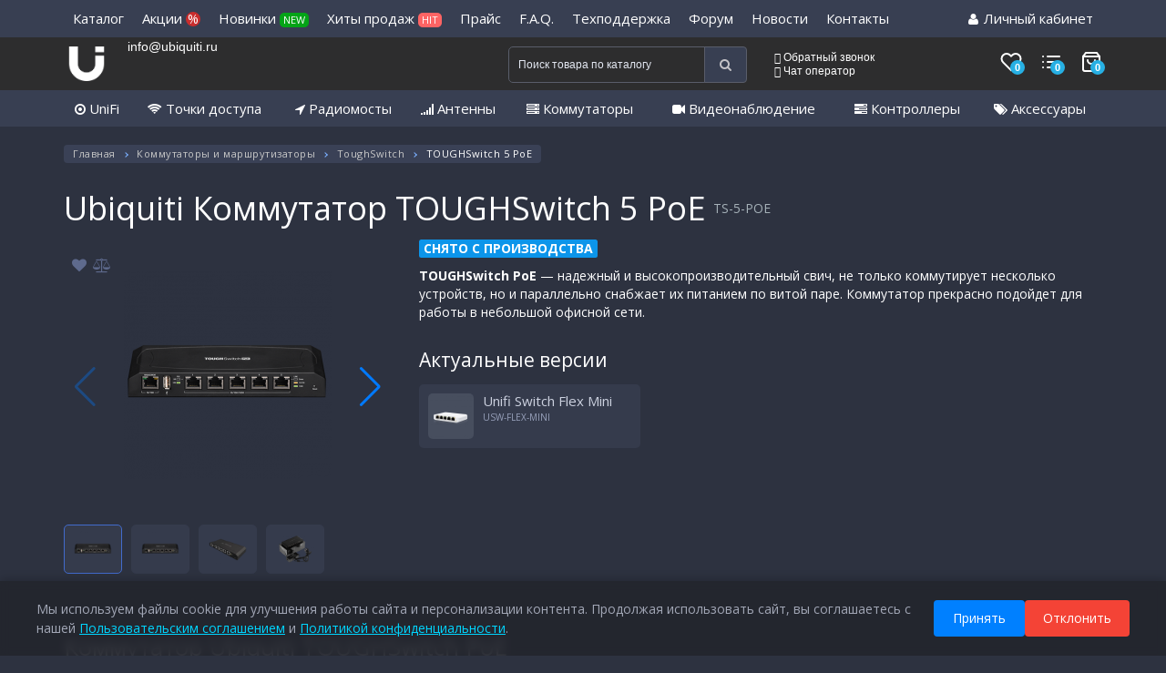

--- FILE ---
content_type: text/html; charset=utf-8
request_url: https://ubiquiti.ru/toughswitch-poe.html
body_size: 27743
content:

<!DOCTYPE html>
<!--[if IE]><![endif]-->
<!--[if IE 8 ]><html prefix="og: http://ogp.me/ns#" dir="ltr" lang="ru" class="ie8"><![endif]-->
<!--[if IE 9 ]><html prefix="og: http://ogp.me/ns#" dir="ltr" lang="ru" class="ie9"><![endif]-->
<!--[if (gt IE 9)|!(IE)]><!-->
<html prefix="og: http://ogp.me/ns#" dir="ltr" lang="ru">
<!--<![endif]-->
<head>

         			
<meta charset="UTF-8" />
<meta name="viewport" content="width=device-width, initial-scale=1">
<meta name="referrer" content="no-referrer-when-downgrade">
<meta http-equiv="Content-Security-Policy" content="upgrade-insecure-requests">
<meta http-equiv="X-UA-Compatible" content="IE=edge">
<meta name="theme-color" content="#383f52" />
<title>Ubiquiti Коммутатор TOUGHSwitch 5 PoE TS-5-POE</title>
<base href="https://ubiquiti.ru/" />

	<meta name="description" content="Ubiquiti TOUGHSwitch PoE. Ubiquiti Россия Wi-Fi Сетевое оборудование. ubiquiti.ru" />
<meta name="keywords" content= "TOUGHSwitch PoE, TOUGHSwitch PoE Pro, TOUGHSwitch, свич, switch, коммутатор, высокопроизводительный, ubiquiti, ubnt, антенна, всенаправленная, сетевое оборудование, wi-fi, wifi, антенна, беспроводной, точка доступа, маршрутизаторы, роутеры, усилители, обо" />
<meta name="mailru-domain" content="pUnZAz7mRuh5jM15" /> 
<meta property="og:title" content="Ubiquiti Коммутатор TOUGHSwitch 5 PoE TS-5-POE" />
<meta property="og:type" content="website" />
<meta property="og:url" content="https://ubiquiti.ru/toughswitch-poe.html" />
<meta property="og:image" content="https://ubiquiti.ru/image/cache/catalog/rout-switch/toughswitch/ts-poe-big-228x228.png" />
<meta property="og:site_name" content="Ubiquiti" />

<script src="catalog/view/javascript/jquery/jquery-2.1.1.min.js" type="text/javascript"></script>
<link href="catalog/view/javascript/bootstrap/css/bootstrap.min.css" rel="stylesheet" media="screen" />
<script src="catalog/view/javascript/bootstrap/js/bootstrap.min.js" type="text/javascript"></script>
<script src="catalog/view/supermenu/nextmenufix.js" type="text/javascript"></script>
<link href="catalog/view/javascript/font-awesome/css/font-awesome.min.css" rel="stylesheet" type="text/css" />
<link href="//fonts.googleapis.com/css?family=Open+Sans:400,400i,300,700" rel="stylesheet" type="text/css" />
<link href="catalog/view/theme/default/stylesheet/stylesheet.css?v=1321934879" rel="stylesheet">

<link href="catalog/view/javascript/jquery/magnific/magnific-popup.css" rel="stylesheet" media="screen" />
<link href="catalog/view/theme/default/stylesheet/quickview.css" rel="stylesheet" media="screen" />
<script src="catalog/view/javascript/jquery/magnific/jquery.magnific-popup.min.js" type="text/javascript"></script>
<link href="//fonts.googleapis.com/css?family=Roboto" rel="stylesheet" type="text/css"/>
<script type="text/javascript">
var ajax_loader = '<i style="font-size:50px;" class="fa fa-spinner fa-pulse"></i>';
function creatOverlayLoadPage(action) {
	if (action) {
		$('#messageLoadPage').html(ajax_loader);
		$('#messageLoadPage').show();
	} else {
		$('#messageLoadPage').html('');
		$('#messageLoadPage').hide();
	}
}
function quickview_open(id) {
// <div id="messageLoadPage"></div>
// <div class="mfp-bg-quickview"></div>
$('body').prepend('');
	$.ajax({
		type:'post',
		data:'quickview29=1',
		url:'index.php?route=product/product&product_id='+id,	
		beforeSend: function() {
			//creatOverlayLoadPage(true); 
		},
		complete: function() {
			$('.mfp-bg-quickview').hide();
			$('#messageLoadPage').hide();
			//creatOverlayLoadPage(false);
		},									
		success:function (data) {
			$('.mfp-bg-quickview').hide();
			$data = $(data);
			var new_data = $data.find('#quickview-container').html();
			$.magnificPopup.open({
				tLoading: '<span><i style="font-size:50px;" class="fa fa-spinner fa-pulse"></i></span>',
				items: {
					src: new_data,
				},
				type: 'inline'
			});
			let groupTitle = $('a[data-product-id="'+id+'"]').closest('.bl-sk').find('.category-item-name > a').text();
			if(groupTitle) {
				$('.group-title').html('<span>В группе: ' +groupTitle+ '</span>');
			} else {
				$('.group-title').html('');
			}
			let elms = $('.btn-quickview');
			let arr = [];
			for(i = 0; elms.length > i;i++) {
				arr.push($(elms[i]).attr('data-product-id'));
			}
			let cur = arr.indexOf(''+id);
			let arrCount = arr.length - 1;
			$('#popup-quickview .count').text((cur+1) +' из '+(arrCount+1));
			if(cur == arrCount) $('#popup-quickview .right').prop('disabled', true);
			btnNext = $('#popup-quickview .right');
			btnNext.on('click', function() {
				quickview_open(arr[cur+1]);
			});
			if(cur < 1) $('#popup-quickview .left').prop('disabled', true);
			btnPrev = $('#popup-quickview .left');
			btnPrev.on('click', function() {
				quickview_open(arr[cur-1]);
			});
		}
	});
}
</script>
<script>
$(document).ready(function() {
		var quickview = $(".quickview").parent().addClass('quickview-cont');		
	});
</script>
		
<link href="catalog/view/javascript/progroman/progroman.citymanager.css?v=8.2-0" type="text/css" rel="stylesheet" media="screen" />
<link href="catalog/view/javascript/jquery/magnific/magnific-popup.css" type="text/css" rel="stylesheet" media="screen" />
<link href="catalog/view/javascript/jquery/datetimepicker/bootstrap-datetimepicker.min.css" type="text/css" rel="stylesheet" media="screen" />
<link href="https://cdn.jsdelivr.net/npm/swiper/swiper-bundle.min.css" type="text/css" rel="stylesheet" media="screen" />
<link href="catalog/view/javascript/productbundles/fancybox/jquery.fancybox.css" type="text/css" rel="stylesheet" media="screen" />
<link href="catalog/view/theme/default/stylesheet/productbundles.css" type="text/css" rel="stylesheet" media="screen" />
<link href="catalog/view/javascript/blog/colorbox/css/0/colorbox.css" type="text/css" rel="stylesheet" media="screen" />
<link href="image/seocms.css" type="text/css" rel="stylesheet" media="screen" />
<link href="catalog/view/javascript/jquery/popup_logreg/popup_logreg.css" type="text/css" rel="stylesheet" media="screen" />
<link href="catalog/view/javascript/IMCallMeAskMe/jquery.imcallback.css" type="text/css" rel="stylesheet" media="screen" />
<script src="catalog/view/javascript/common.js?v=1287392457" type="text/javascript"></script>
<link href="https://ubiquiti.ru/toughswitch-poe.html" rel="canonical" />
<link href="https://ubiquiti.ru/image/catalog/favicon.png" rel="icon" />
<script src="catalog/view/javascript/progroman/jquery.progroman.autocomplete.js?v=8.2-0" type="text/javascript"></script>
<script src="catalog/view/javascript/progroman/jquery.progroman.citymanager.js?v=8.2-0" type="text/javascript"></script>
<script src="catalog/view/javascript/jquery/magnific/jquery.magnific-popup.min.js" type="text/javascript"></script>
<script src="catalog/view/javascript/jquery/datetimepicker/moment.js" type="text/javascript"></script>
<script src="catalog/view/javascript/jquery/datetimepicker/locale/ru-ru.js" type="text/javascript"></script>
<script src="catalog/view/javascript/jquery/datetimepicker/bootstrap-datetimepicker.min.js" type="text/javascript"></script>
<script src="https://cdn.jsdelivr.net/npm/swiper/swiper-bundle.min.js" type="text/javascript"></script>
<script src="catalog/view/javascript/search_suggestion.js" type="text/javascript"></script>
<script src="catalog/view/javascript/search_suggestion_autocomplete.js" type="text/javascript"></script>
<script src="catalog/view/javascript/productbundles/fancybox/jquery.fancybox.pack.js" type="text/javascript"></script>
<script src="catalog/view/javascript/blog/colorbox/jquery.colorbox.js" type="text/javascript"></script>
<script src="catalog/view/javascript/blog/blog.color.js" type="text/javascript"></script>
<script src="catalog/view/javascript/jquery/popup_logreg/popup_logreg.js" type="text/javascript"></script>
<script src="catalog/view/javascript/jquery/popup_logreg/jquery.maskedinput.min.js" type="text/javascript"></script>
<script src="catalog/view/javascript/IMCallMeAskMe/jquery.imcallask.js" type="text/javascript"></script>
    <script src="catalog/view/javascript/jquery/jquery.inputmask.bundle.min.js" type="text/javascript"></script>
<script src="catalog/view/javascript/social_auth.js" type="text/javascript"></script>
<script type="text/javascript">
    $(document).on('change', '.div-toggle', function() {
      var target = $(this).data('target');
      var show = $("option:selected", this).data('show');
      $(target).children().addClass('hide');
      $(show).removeClass('hide');
    });
    $(document).ready(function(){
        $('.div-toggle').trigger('change');
    });
    window.list_wishlist = [];
    window.list_compare = [];
</script>

        <link rel="stylesheet" href="/catalog/view/theme/default/stylesheet/swiper-bundle.min.css"/>
    <script src="/catalog/view/javascript/swiper-bundle.min.js"></script>

                    <script type="text/javascript">window.dataLayer = window.dataLayer || [];</script>
                
</head>
<body class="product-product-161">

         	  	  	  	  	  	  	  	  			
<header>
       
    <div id="nc">
        <div class="container">
            <ul class="main-menu-top">
                <li class="main-menu-top__item">
                    <a href="#" class="main-menu-top__link">Каталог</a>
                                        <ul class="main-menu-top-dropdown">
                                                <li class="main-menu-top-dropdown__item">
                            <a href="https://ubiquiti.ru/td.html" class="main-menu-top-dropdown__link">Точки доступа</a>
                        </li>
                                                <li class="main-menu-top-dropdown__item">
                            <a href="https://ubiquiti.ru/catalog-routers.html" class="main-menu-top-dropdown__link">Коммутаторы и маршрутизаторы</a>
                        </li>
                                                <li class="main-menu-top-dropdown__item">
                            <a href="https://ubiquiti.ru/radio-bridges-ubiquiti.html" class="main-menu-top-dropdown__link">Радиомосты</a>
                        </li>
                                                <li class="main-menu-top-dropdown__item">
                            <a href="https://ubiquiti.ru/videonablyudenie.html" class="main-menu-top-dropdown__link">Видеонаблюдение</a>
                        </li>
                                                <li class="main-menu-top-dropdown__item">
                            <a href="https://ubiquiti.ru/catalog-antennas.html" class="main-menu-top-dropdown__link">Антенны</a>
                        </li>
                                                <li class="main-menu-top-dropdown__item">
                            <a href="https://ubiquiti.ru/kontrollery-konsoli-unifi-os.html" class="main-menu-top-dropdown__link">Контроллеры и консоли UniFi OS</a>
                        </li>
                                                <li class="main-menu-top-dropdown__item">
                            <a href="https://ubiquiti.ru/catalog-unifi.html" class="main-menu-top-dropdown__link">UniFi</a>
                        </li>
                                                <li class="main-menu-top-dropdown__item">
                            <a href="https://ubiquiti.ru/unifi-access-cat.html" class="main-menu-top-dropdown__link">UniFi Access</a>
                        </li>
                                                <li class="main-menu-top-dropdown__item">
                            <a href="https://ubiquiti.ru/unifi-connect.html" class="main-menu-top-dropdown__link">UniFi Connect</a>
                        </li>
                                                <li class="main-menu-top-dropdown__item">
                            <a href="https://ubiquiti.ru/ip-telefoniya.html" class="main-menu-top-dropdown__link">IP-телефония</a>
                        </li>
                                                <li class="main-menu-top-dropdown__item">
                            <a href="https://ubiquiti.ru/catalog-accessory.html" class="main-menu-top-dropdown__link">Аксессуары</a>
                        </li>
                                                <li class="main-menu-top-dropdown__item">
                            <a href="https://ubiquiti.ru/transivery-kabeli.html" class="main-menu-top-dropdown__link">Трансиверы и кабели</a>
                        </li>
                                                <li class="main-menu-top-dropdown__item">
                            <a href="https://ubiquiti.ru/uas.html" class="main-menu-top-dropdown__link">Сетевые хранилища данных NAS</a>
                        </li>
                                                <li class="main-menu-top-dropdown__item">
                            <a href="https://ubiquiti.ru/krepleniya.html" class="main-menu-top-dropdown__link">Крепления</a>
                        </li>
                                                <li class="main-menu-top-dropdown__item">
                            <a href="https://ubiquiti.ru/bloki-pitaniya.html" class="main-menu-top-dropdown__link">Блоки питания</a>
                        </li>
                                                <li class="main-menu-top-dropdown__item">
                            <a href="https://ubiquiti.ru/wifi-adaptery-usiliteli-signala.html" class="main-menu-top-dropdown__link">Wi-Fi адаптеры и усилители сигнала</a>
                        </li>
                                                <li class="main-menu-top-dropdown__item">
                            <a href="https://ubiquiti.ru/analizatory-spektra.html" class="main-menu-top-dropdown__link">Анализаторы спектра</a>
                        </li>
                                                <li class="main-menu-top-dropdown__item">
                            <a href="https://ubiquiti.ru/grozozashchita.html" class="main-menu-top-dropdown__link">Грозозащита</a>
                        </li>
                                                <li class="main-menu-top-dropdown__item">
                            <a href="https://ubiquiti.ru/konnektory.html" class="main-menu-top-dropdown__link">Коннекторы</a>
                        </li>
                                                <li class="main-menu-top-dropdown__item">
                            <a href="https://ubiquiti.ru/korpusa-termoboksy-kejsy-nakladki.html" class="main-menu-top-dropdown__link">Корпуса, термобоксы, кейсы, накладки</a>
                        </li>
                                                <li class="main-menu-top-dropdown__item">
                            <a href="https://ubiquiti.ru/svetodiodnye-paneli.html" class="main-menu-top-dropdown__link">Светодиодные панели UniFi LED</a>
                        </li>
                                                <li class="main-menu-top-dropdown__item">
                            <a href="https://ubiquiti.ru/ustrojstva-dlya-nastrojki.html" class="main-menu-top-dropdown__link">Устройства для настройки</a>
                        </li>
                                                <li class="main-menu-top-dropdown__item">
                            <a href="https://ubiquiti.ru/obuchenie-sertifikaty.html" class="main-menu-top-dropdown__link">Обучение и сертификаты</a>
                        </li>
                                                <li class="main-menu-top-dropdown__item">
                            <a href="https://ubiquiti.ru/solnechnye-batarei.html" class="main-menu-top-dropdown__link">Солнечные батареи sunMAX</a>
                        </li>
                                                <li class="main-menu-top-dropdown__item">
                            <a href="https://ubiquiti.ru/arhiv.html" class="main-menu-top-dropdown__link">Архив</a>
                        </li>
                                            </ul>
                                    </li>
                <li class="main-menu-top__item">
                    <a href="/sale/" class="main-menu-top__link">Акции <span>%</span></a>
                </li>
                <li class="main-menu-top__item">
                    <a href="/new/" class="main-menu-top__link">Новинки <span class="new-sp">NEW</span></a>
                </li>
                <li class="main-menu-top__item">
                    <a href="/hits/" class="main-menu-top__link">Хиты продаж <span class="hit-sp">HIT</span></a>
                </li>
                <li class="main-menu-top__item">
                    <a href="/price/" class="main-menu-top__link">Прайс</a>
                </li>
                <li class="main-menu-top__item">
                    <a href="/faq/" class="main-menu-top__link">F.A.Q.</a>
                </li>
                <li class="main-menu-top__item">
                    <a href="/tp/" class="main-menu-top__link">Техподдержка</a>
                </li>
                <li class="main-menu-top__item main-menu-top__item--relative">
                    <a href="https://forum.ubiquiti.ru" class="main-menu-top__link">Форум</a>
                                    </li>
                <li class="main-menu-top__item">
                    <a href="/news/" class="main-menu-top__link">Новости</a>
                </li>
                <li class="main-menu-top__item">
                    <a href="/contact-us/" class="main-menu-top__link">Контакты</a>
                </li>
                <li class="main-menu-top__item main-menu-top__item--relative main-menu-top__item--right">
                    <a href="https://ubiquiti.ru/account/" class="main-menu-top__link"><i class="fa fa-user" aria-hidden="true"></i>
                                                    Личный кабинет                                            </a>
                    <ul class="main-menu-top-dropdown main-menu-top-dropdown--list main-menu-top-dropdown--right">
                                                <li class="main-menu-top-dropdown__item"><a href="https://ubiquiti.ru/register/" class="main-menu-top-dropdown__link">Регистрация</a></li>
                        <li class="main-menu-top-dropdown__item"><a href="https://ubiquiti.ru/auth/" class="main-menu-top-dropdown__link">Авторизация</a></li>
                                            </ul>
                </li>
            </ul>
        </div>
    </div>
    <nav id="top">
      <div class="container">

        <div class="col-md-2 col-sm-4">
            <div class="">
                <div class="col-md-4 col-sm-6 col-xs-2 logo-container">
                    <div id="logo">
                                                                                    <a href="https://ubiquiti.ru/"><img src="https://ubiquiti.ru/image/catalog/logo-main_new.png" title="Ubiquiti" alt="Ubiquiti" class="img-responsive" /></a>
                                                                          </div>
                </div>
                <div class="col-md-8 col-sm-6 col-xs-4 region">
                    <div class="prmn-cmngr" data-confirm="false"></div>
                    <div><a href="mailto:info@ubiquiti.ru">info@ubiquiti.ru</a></div>
                </div>
            </div>
        </div>
        <div class="col-md-3 col-sm-6 col-xs-6 telephon my-info-1">
        <span class="prmn-cmngr-message" data-key="phone"></span>
        <!--<br /><span class="prmn-cmngr-message" data-key="email"></span>-->
        </div>
        <div class="col-md-3 col-sm-12 col-xs-12 my-info-1"><div id="search" class="input-group">
  <input type="text" name="search" value="" placeholder="Поиск товара по каталогу" class="form-control input-lg" />
  <span  class="input-group-btn">
    <button type="button" class="btn btn-default btn-lg"><i class="fa fa-search"></i></button>
  </span>
</div></div>
        <div class="col-md-4 col-sm-12 col-xs-12 call-back-basket">

        <div class="col-md-8 col-sm-9 col-xs-6 call-back">
            <a href="#" onClick="yaCounter26125650.reachGoal('click_on_call_back'); return true;" class="imcallask-click phones__callback"><span class="lnr lnr-phone-handset"></span> Обратный звонок</a><br>
            <a href="https://ubiquiti.ru/toughswitch-poe.html#" class="header-item-call chat-link"><span class="lnr lnr-envelope"></span> Чат оператор</a>
            <div class="chatAct"></div>
            <script>
            $("a.header-item-call.chat-link").click(function(){
                    $("div#jivo-iframe-container").click();
                });
            </script>
        </div>
        <div class="col-md-4 col-sm-3 col-xs-6 basket">
            <a href="https://ubiquiti.ru/wishlist/" class="whishlist">
                <svg xmlns="http://www.w3.org/2000/svg" width="24" height="24" viewBox="0 0 24 24" fill="none" stroke="currentColor" stroke-width="2" stroke-linecap="round" stroke-linejoin="round" class="feather feather-heart"><path d="M20.84 4.61a5.5 5.5 0 0 0-7.78 0L12 5.67l-1.06-1.06a5.5 5.5 0 0 0-7.78 7.78l1.06 1.06L12 21.23l7.78-7.78 1.06-1.06a5.5 5.5 0 0 0 0-7.78z"></path></svg>
                <span>0</span>
            </a>
            <a href="https://ubiquiti.ru/compare-products/" class="compare">
                <svg xmlns="http://www.w3.org/2000/svg" width="24" height="24" viewBox="0 0 24 24" fill="none" stroke="currentColor" stroke-width="2" stroke-linecap="round" stroke-linejoin="round" class="feather feather-list"><line x1="8" y1="6" x2="21" y2="6"></line><line x1="8" y1="12" x2="21" y2="12"></line><line x1="8" y1="18" x2="21" y2="18"></line><line x1="3" y1="6" x2="3.01" y2="6"></line><line x1="3" y1="12" x2="3.01" y2="12"></line><line x1="3" y1="18" x2="3.01" y2="18"></line></svg>
                <span>0</span>
            </a>
            <div id="cart" class="btn-group btn-block">
  <a href="#" data-toggle="dropdown" data-loading-text="Загрузка..." class="top-cart dropdown-toggle">
    <svg xmlns="http://www.w3.org/2000/svg" width="24" height="24" viewBox="0 0 24 24" fill="none" stroke="currentColor" stroke-width="2" stroke-linecap="round" stroke-linejoin="round" class="feather feather-shopping-bag"><path d="M6 2L3 6v14a2 2 0 0 0 2 2h14a2 2 0 0 0 2-2V6l-3-4z"></path><line x1="3" y1="6" x2="21" y2="6"></line><path d="M16 10a4 4 0 0 1-8 0"></path></svg>
    <span id="cart-total">0</span>
  </a>

  <!--<button type="button" data-toggle="dropdown" data-loading-text="Загрузка..." class="btn btn-inverse btn-block btn-lg dropdown-toggle"><span class="lnr lnr-cart"></span> <span id="cart-total">0</span></button>-->
  <ul class="dropdown-menu pull-right">
        <li>
      <p class="text-center">В корзине пусто!</p>
    </li>
      </ul>
</div>
        </div>
      </div>

    </nav>
    <div class="main-menu">
      <div class="container">
        <ul class="main-menu__list">
          <li class="main-menu__item">
            <a href="/catalog-unifi.html" class="main-menu__link"><i class="fa fa-dot-circle-o" aria-hidden="true"></i> UniFi</a>
          </li>
          <li class="main-menu__item">
            <a href="/td.html" class="main-menu__link"><i class="fa fa-wifi" aria-hidden="true"></i> Точки доступа</a>
          </li>
          <li class="main-menu__item">
            <a href="/radio-bridges-ubiquiti.html" class="main-menu__link"><i class="fa fa-location-arrow" aria-hidden="true"></i> Радиомосты</a>
          </li>
          <li class="main-menu__item">
            <a href="/catalog-antennas.html" class="main-menu__link"><i class="fa fa-signal" aria-hidden="true"></i> Антенны</a>
          </li>
          <li class="main-menu__item">
            <a href="https://ubiquiti.ru/catalog-routers.html" class="main-menu__link"><i class="fa fa-server" aria-hidden="true"></i> Коммутаторы</a>
          </li>
          <li class="main-menu__item">
            <a href="/videonablyudenie.html" class="main-menu__link"><i class="fa fa-video-camera" aria-hidden="true"></i> Видеонаблюдение</a>
          </li>
          <li class="main-menu__item">
            <a href="/kontrollery-konsoli-unifi-os.html" class="main-menu__link"><i class="fa fa-tasks" aria-hidden="true"></i> Контроллеры</a>
          </li>
          <li class="main-menu__item">
            <a href="#" class="main-menu__link"><i class="fa fa-tags" aria-hidden="true"></i> Аксессуары</a>
            <ul class="main-menu-dropdown">
              <li class="main-menu-dropdown__item"><a href="/krepleniya.html" class="main-menu-dropdown__link">Крепления</a></li>
              <li class="main-menu-dropdown__item"><a href="/bloki-pitaniya.html" class="main-menu-dropdown__link">Блоки питания</a></li>
              <li class="main-menu-dropdown__item"><a href="/transivery-kabeli.html" class="main-menu-dropdown__link">Трансиверы и кабели</a></li>
              <li class="main-menu-dropdown__item"><a href="/solnechnye-batarei.html" class="main-menu-dropdown__link">Солнечные батареи</a></li>
              <li class="main-menu-dropdown__item"><a href="/wifi-adaptery-usiliteli-signala.html" class="main-menu-dropdown__link">Wi-Fi адаптеры и усилители сигнала</a></li>
              <li class="main-menu-dropdown__item"><a href="/analizatory-spektra.html" class="main-menu-dropdown__link">Анализаторы спектра</a></li>
              <li class="main-menu-dropdown__item"><a href="/grozozashchita.html" class="main-menu-dropdown__link">Грозозащита</a></li>
              <li class="main-menu-dropdown__item"><a href="/konnektory.html" class="main-menu-dropdown__link">Коннекторы</a></li>
              <li class="main-menu-dropdown__item"><a href="/korpusa-termoboksy-kejsy-nakladki.html" class="main-menu-dropdown__link">Корпуса, термобоксы, кейсы, накладки</a></li>
              <li class="main-menu-dropdown__item"><a href="/svetodiodnye-paneli.html" class="main-menu-dropdown__link">Светодиодные панели</a></li>
              <li class="main-menu-dropdown__item"><a href="/ustrojstva-dlya-nastrojki.html" class="main-menu-dropdown__link">Устройства для настройки</a></li>
              <li class="main-menu-dropdown__item"><a href="/obuchenie-sertifikaty.html" class="main-menu-dropdown__link">Обучение и сертификаты</a></li>
            </ul>
          </li>
        </ul>
      </div>
    </div>
    <div class="mobile-bottom-menu">
        <a href="#" class="mobile-bottom-menu__item js-menu-action" data-event-type="toggle-menu-offcanvas">
            <span class="mobile-bottom-menu__item-icon">
                <svg xmlns="http://www.w3.org/2000/svg" width="28" height="28" fill="currentColor" viewBox="0 0 16 16">
                    <path d="M1 2.5A1.5 1.5 0 0 1 2.5 1h3A1.5 1.5 0 0 1 7 2.5v3A1.5 1.5 0 0 1 5.5 7h-3A1.5 1.5 0 0 1 1 5.5v-3zM2.5 2a.5.5 0 0 0-.5.5v3a.5.5 0 0 0 .5.5h3a.5.5 0 0 0 .5-.5v-3a.5.5 0 0 0-.5-.5h-3zm6.5.5A1.5 1.5 0 0 1 10.5 1h3A1.5 1.5 0 0 1 15 2.5v3A1.5 1.5 0 0 1 13.5 7h-3A1.5 1.5 0 0 1 9 5.5v-3zm1.5-.5a.5.5 0 0 0-.5.5v3a.5.5 0 0 0 .5.5h3a.5.5 0 0 0 .5-.5v-3a.5.5 0 0 0-.5-.5h-3zM1 10.5A1.5 1.5 0 0 1 2.5 9h3A1.5 1.5 0 0 1 7 10.5v3A1.5 1.5 0 0 1 5.5 15h-3A1.5 1.5 0 0 1 1 13.5v-3zm1.5-.5a.5.5 0 0 0-.5.5v3a.5.5 0 0 0 .5.5h3a.5.5 0 0 0 .5-.5v-3a.5.5 0 0 0-.5-.5h-3zm6.5.5A1.5 1.5 0 0 1 10.5 9h3a1.5 1.5 0 0 1 1.5 1.5v3a1.5 1.5 0 0 1-1.5 1.5h-3A1.5 1.5 0 0 1 9 13.5v-3zm1.5-.5a.5.5 0 0 0-.5.5v3a.5.5 0 0 0 .5.5h3a.5.5 0 0 0 .5-.5v-3a.5.5 0 0 0-.5-.5h-3z"/>
                  </svg>
            </span>
            <span class="mobile-bottom-menu__item-title">Каталог</span>
        </a>
        <a href="#" class="mobile-bottom-menu__item js-menu-action" data-event-type="toggle-search-offcanvas">
            <span class="mobile-bottom-menu__item-icon">
                <svg xmlns="http://www.w3.org/2000/svg" width="26" height="26" fill="currentColor" viewBox="0 0 16 16">
                    <path d="M11.742 10.344a6.5 6.5 0 1 0-1.397 1.398h-.001c.03.04.062.078.098.115l3.85 3.85a1 1 0 0 0 1.415-1.414l-3.85-3.85a1.007 1.007 0 0 0-.115-.1zM12 6.5a5.5 5.5 0 1 1-11 0 5.5 5.5 0 0 1 11 0z"/>
                  </svg>
            </span>
            <span class="mobile-bottom-menu__item-title">Поиск</span>
        </a>
        <a href="/compare-products/" class="mobile-bottom-menu__item">
            <span class="mobile-bottom-menu__item-icon">
                <svg xmlns="http://www.w3.org/2000/svg" width="26" height="26" fill="currentColor" viewBox="0 0 16 16">
                    <path fill-rule="evenodd" d="M5 11.5a.5.5 0 0 1 .5-.5h9a.5.5 0 0 1 0 1h-9a.5.5 0 0 1-.5-.5zm0-4a.5.5 0 0 1 .5-.5h9a.5.5 0 0 1 0 1h-9a.5.5 0 0 1-.5-.5zm0-4a.5.5 0 0 1 .5-.5h9a.5.5 0 0 1 0 1h-9a.5.5 0 0 1-.5-.5zm-3 1a1 1 0 1 0 0-2 1 1 0 0 0 0 2zm0 4a1 1 0 1 0 0-2 1 1 0 0 0 0 2zm0 4a1 1 0 1 0 0-2 1 1 0 0 0 0 2z"/>
                  </svg>
                  <span class="mobile-bottom-menu__item-count compare-count">0</span>
            </span>
            <span class="mobile-bottom-menu__item-title">Сравнить</span>
        </a>
        <a href="https://ubiquiti.ru/wishlist/" class="mobile-bottom-menu__item">
            <span class="mobile-bottom-menu__item-icon">
                <svg xmlns="http://www.w3.org/2000/svg" width="26" height="26" fill="currentColor" viewBox="0 0 16 16">
                    <path d="m8 2.748-.717-.737C5.6.281 2.514.878 1.4 3.053c-.523 1.023-.641 2.5.314 4.385.92 1.815 2.834 3.989 6.286 6.357 3.452-2.368 5.365-4.542 6.286-6.357.955-1.886.838-3.362.314-4.385C13.486.878 10.4.28 8.717 2.01L8 2.748zM8 15C-7.333 4.868 3.279-3.04 7.824 1.143c.06.055.119.112.176.171a3.12 3.12 0 0 1 .176-.17C12.72-3.042 23.333 4.867 8 15z"/>
                  </svg>
                  <span class="mobile-bottom-menu__item-count wishlist-count">0</span>
            </span>
            <span class="mobile-bottom-menu__item-title">Закладки</span>
        </a>
        <a href="/cart/" class="mobile-bottom-menu__item">
            <span class="mobile-bottom-menu__item-icon">
                <svg xmlns="http://www.w3.org/2000/svg" width="26" height="26" fill="currentColor" viewBox="0 0 16 16">
                    <path d="M8 1a2 2 0 0 1 2 2v2H6V3a2 2 0 0 1 2-2zm3 4V3a3 3 0 1 0-6 0v2H3.36a1.5 1.5 0 0 0-1.483 1.277L.85 13.13A2.5 2.5 0 0 0 3.322 16h9.355a2.5 2.5 0 0 0 2.473-2.87l-1.028-6.853A1.5 1.5 0 0 0 12.64 5H11zm-1 1v1.5a.5.5 0 0 0 1 0V6h1.639a.5.5 0 0 1 .494.426l1.028 6.851A1.5 1.5 0 0 1 12.678 15H3.322a1.5 1.5 0 0 1-1.483-1.723l1.028-6.851A.5.5 0 0 1 3.36 6H5v1.5a.5.5 0 1 0 1 0V6h4z"/>
                  </svg>
                  <span class="mobile-bottom-menu__item-count cart-count">0</span>
            </span>
            <span class="mobile-bottom-menu__item-title">Корзина</span>
        </a>
        <a href="https://ubiquiti.ru/account/" class="mobile-bottom-menu__item">
            <span class="mobile-bottom-menu__item-icon">
                <svg xmlns="http://www.w3.org/2000/svg" width="30" height="30" fill="currentColor" viewBox="0 0 16 16">
                    <path d="M8 8a3 3 0 1 0 0-6 3 3 0 0 0 0 6Zm2-3a2 2 0 1 1-4 0 2 2 0 0 1 4 0Zm4 8c0 1-1 1-1 1H3s-1 0-1-1 1-4 6-4 6 3 6 4Zm-1-.004c-.001-.246-.154-.986-.832-1.664C11.516 10.68 10.289 10 8 10c-2.29 0-3.516.68-4.168 1.332-.678.678-.83 1.418-.832 1.664h10Z"/>
                  </svg>
            </span>
                              <span class="mobile-bottom-menu__item-title">Войти</span>
                      </a>
    </div>

    <div class="header-mobile">
        <div class="header-mobile__container">
                        <a href="https://ubiquiti.ru/" class="header-mobile__logo"><img src="https://ubiquiti.ru/image/catalog/logo-main_new.png" title="Ubiquiti" alt="Ubiquiti" /></a>
                        <div class="header-mobile__contacts">
                <a href="tel: +74951080888" ><svg xmlns="http://www.w3.org/2000/svg" width="12" height="12" fill="currentColor" class="bi bi-telephone-fill" viewBox="0 0 16 16">
                        <path fill-rule="evenodd" d="M1.885.511a1.745 1.745 0 0 1 2.61.163L6.29 2.98c.329.423.445.974.315 1.494l-.547 2.19a.678.678 0 0 0 .178.643l2.457 2.457a.678.678 0 0 0 .644.178l2.189-.547a1.745 1.745 0 0 1 1.494.315l2.306 1.794c.829.645.905 1.87.163 2.611l-1.034 1.034c-.74.74-1.846 1.065-2.877.702a18.634 18.634 0 0 1-7.01-4.42 18.634 18.634 0 0 1-4.42-7.009c-.362-1.03-.037-2.137.703-2.877L1.885.511z"/>
                    </svg>+7 (495) 108-0-888</span>
                    <a href="mailto:info@ubiquiti.ru">
                        <svg xmlns="http://www.w3.org/2000/svg" width="12" height="12" fill="currentColor" class="bi bi-envelope-fill" viewBox="0 0 16 16">
                            <path d="M.05 3.555A2 2 0 0 1 2 2h12a2 2 0 0 1 1.95 1.555L8 8.414.05 3.555ZM0 4.697v7.104l5.803-3.558L0 4.697ZM6.761 8.83l-6.57 4.027A2 2 0 0 0 2 14h12a2 2 0 0 0 1.808-1.144l-6.57-4.027L8 9.586l-1.239-.757Zm3.436-.586L16 11.801V4.697l-5.803 3.546Z"/>
                        </svg> info@ubiquiti.ru</span>
            </div>
            <div class="header-mobile__icons js-menu-action" data-event-type="open-chat">
                <a href="#" class="header-mobile__chat">
                    <svg xmlns="http://www.w3.org/2000/svg" width="22" height="22" fill="currentColor" class="bi bi-chat-dots" viewBox="0 0 16 16">
                        <path d="M5 8a1 1 0 1 1-2 0 1 1 0 0 1 2 0zm4 0a1 1 0 1 1-2 0 1 1 0 0 1 2 0zm3 1a1 1 0 1 0 0-2 1 1 0 0 0 0 2z"/>
                        <path d="m2.165 15.803.02-.004c1.83-.363 2.948-.842 3.468-1.105A9.06 9.06 0 0 0 8 15c4.418 0 8-3.134 8-7s-3.582-7-8-7-8 3.134-8 7c0 1.76.743 3.37 1.97 4.6a10.437 10.437 0 0 1-.524 2.318l-.003.011a10.722 10.722 0 0 1-.244.637c-.079.186.074.394.273.362a21.673 21.673 0 0 0 .693-.125zm.8-3.108a1 1 0 0 0-.287-.801C1.618 10.83 1 9.468 1 8c0-3.192 3.004-6 7-6s7 2.808 7 6c0 3.193-3.004 6-7 6a8.06 8.06 0 0 1-2.088-.272 1 1 0 0 0-.711.074c-.387.196-1.24.57-2.634.893a10.97 10.97 0 0 0 .398-2z"/>
                    </svg>
                </a>

                <a href="#" class="header-mobile__phone imcallask-click" onclick="yaCounter26125650.reachGoal('click_on_call_back'); ga('send', 'event', 'Knopka', 'click_on_call_back'); return true;">
                    <svg xmlns="http://www.w3.org/2000/svg" width="20" height="20" fill="currentColor" class="bi bi-telephone-plus" viewBox="0 0 16 16">
                        <path d="M3.654 1.328a.678.678 0 0 0-1.015-.063L1.605 2.3c-.483.484-.661 1.169-.45 1.77a17.568 17.568 0 0 0 4.168 6.608 17.569 17.569 0 0 0 6.608 4.168c.601.211 1.286.033 1.77-.45l1.034-1.034a.678.678 0 0 0-.063-1.015l-2.307-1.794a.678.678 0 0 0-.58-.122l-2.19.547a1.745 1.745 0 0 1-1.657-.459L5.482 8.062a1.745 1.745 0 0 1-.46-1.657l.548-2.19a.678.678 0 0 0-.122-.58L3.654 1.328zM1.884.511a1.745 1.745 0 0 1 2.612.163L6.29 2.98c.329.423.445.974.315 1.494l-.547 2.19a.678.678 0 0 0 .178.643l2.457 2.457a.678.678 0 0 0 .644.178l2.189-.547a1.745 1.745 0 0 1 1.494.315l2.306 1.794c.829.645.905 1.87.163 2.611l-1.034 1.034c-.74.74-1.846 1.065-2.877.702a18.634 18.634 0 0 1-7.01-4.42 18.634 18.634 0 0 1-4.42-7.009c-.362-1.03-.037-2.137.703-2.877L1.885.511z"/>
                        <path fill-rule="evenodd" d="M12.5 1a.5.5 0 0 1 .5.5V3h1.5a.5.5 0 0 1 0 1H13v1.5a.5.5 0 0 1-1 0V4h-1.5a.5.5 0 0 1 0-1H12V1.5a.5.5 0 0 1 .5-.5z"/>
                    </svg>
                </a>
            </div>
            <button class="button-menu js-menu-action" data-event-type="toggle-main-menu-offcanvas">
                <span class="button-menu__line"></span>
                <span class="button-menu__line"></span>
                <span class="button-menu__line"></span>
            </button>
        </div>
    </div>

    <div class="offcanvas offcanvas-menu">
        <div class="mobile-catalog-menu__title">
            <span>Каталог</span>
            <a href="#" class="js-menu-action" data-event-type="toggle-menu-offcanvas">
                <svg xmlns="http://www.w3.org/2000/svg" width="24" height="26" fill="#757e9b" viewBox="0 0 16 16">
                    <path d="M2.146 2.854a.5.5 0 1 1 .708-.708L8 7.293l5.146-5.147a.5.5 0 0 1 .708.708L8.707 8l5.147 5.146a.5.5 0 0 1-.708.708L8 8.707l-5.146 5.147a.5.5 0 0 1-.708-.708L7.293 8 2.146 2.854Z"/>
                </svg>
            </a>
        </div>

        <ul class="mobile-catalog-menu">
                                    <li class="mobile-catalog-menu__item">
                <a href="https://ubiquiti.ru/td.html" class="mobile-catalog-menu__link">
                    <span>Точки доступа</span>
                    <span class="icon js-menu-action" data-event-type="open-catalog-menu">
                        <svg xmlns="http://www.w3.org/2000/svg" width="20" height="20" viewBox="0 0 24 24" fill="none" stroke="currentColor" stroke-width="2" stroke-linecap="round" stroke-linejoin="round" ><polyline points="9 18 15 12 9 6"></polyline></svg>
                    </span>
                </a>
                <ul class="mobile-catalog-submenu">
                    <li class="mobile-catalog-menu__subtitle js-menu-action" data-event-type="close-catalog-menu">
                        <svg xmlns="http://www.w3.org/2000/svg" width="20" height="20" viewBox="0 0 24 24" fill="none" stroke="currentColor" stroke-width="2" stroke-linecap="round" stroke-linejoin="round" class="mobile-catalog-menu__icon"><polyline points="15 18 9 12 15 6"></polyline></svg>
                        <span>Точки доступа</span>
                    </li>
                                        <li class="mobile-catalog-menu__item"><a href="https://ubiquiti.ru/ubiquiti-u7.html" class="mobile-catalog-menu__link">U7</a></li>
                                        <li class="mobile-catalog-menu__item"><a href="https://ubiquiti.ru/ac-unifi6.html" class="mobile-catalog-menu__link">U6</a></li>
                                        <li class="mobile-catalog-menu__item"><a href="https://ubiquiti.ru/ac-unifi.html" class="mobile-catalog-menu__link">UniFi AP AC</a></li>
                                        <li class="mobile-catalog-menu__item"><a href="https://ubiquiti.ru/cat-unifi-6-pack.html" class="mobile-catalog-menu__link">UniFi 6 | 3-5 pack</a></li>
                                        <li class="mobile-catalog-menu__item"><a href="https://ubiquiti.ru/cat-unifi-ap-ac-packs.html" class="mobile-catalog-menu__link">UniFi AP AC | 3-5 pack</a></li>
                                        <li class="mobile-catalog-menu__item"><a href="https://ubiquiti.ru/unifi_in-wall.html" class="mobile-catalog-menu__link">UniFi In-Wall</a></li>
                                        <li class="mobile-catalog-menu__item"><a href="https://ubiquiti.ru/ac-unifi-outdoor.html" class="mobile-catalog-menu__link">UniFi Mesh и Outdoor</a></li>
                                        <li class="mobile-catalog-menu__item"><a href="https://ubiquiti.ru/amplifi-systems.html" class="mobile-catalog-menu__link">AmpliFi</a></li>
                                        <li class="mobile-catalog-menu__item"><a href="https://ubiquiti.ru/unifi-wifi-basestation.html" class="mobile-catalog-menu__link">UniFi WiFi BaseStation</a></li>
                                        <li class="mobile-catalog-menu__item"><a href="https://ubiquiti.ru/cat-amplifi-alien.html" class="mobile-catalog-menu__link">AmpliFi Alien</a></li>
                                    </ul>
            </li>
                                                <li class="mobile-catalog-menu__item">
                <a href="https://ubiquiti.ru/catalog-routers.html" class="mobile-catalog-menu__link">
                    <span>Коммутаторы и маршрутизаторы</span>
                    <span class="icon js-menu-action" data-event-type="open-catalog-menu">
                        <svg xmlns="http://www.w3.org/2000/svg" width="20" height="20" viewBox="0 0 24 24" fill="none" stroke="currentColor" stroke-width="2" stroke-linecap="round" stroke-linejoin="round" ><polyline points="9 18 15 12 9 6"></polyline></svg>
                    </span>
                </a>
                <ul class="mobile-catalog-submenu">
                    <li class="mobile-catalog-menu__subtitle js-menu-action" data-event-type="close-catalog-menu">
                        <svg xmlns="http://www.w3.org/2000/svg" width="20" height="20" viewBox="0 0 24 24" fill="none" stroke="currentColor" stroke-width="2" stroke-linecap="round" stroke-linejoin="round" class="mobile-catalog-menu__icon"><polyline points="15 18 9 12 15 6"></polyline></svg>
                        <span>Коммутаторы и маршрутизаторы</span>
                    </li>
                                        <li class="mobile-catalog-menu__item"><a href="https://ubiquiti.ru/unifi-switch-usw.html" class="mobile-catalog-menu__link">UniFi Switch (USW)</a></li>
                                        <li class="mobile-catalog-menu__item"><a href="https://ubiquiti.ru/unifi-switch-pro.html" class="mobile-catalog-menu__link">UniFi Switch Pro</a></li>
                                        <li class="mobile-catalog-menu__item"><a href="https://ubiquiti.ru/unifi-switch-cat.html" class="mobile-catalog-menu__link">UniFi Switch (US)</a></li>
                                        <li class="mobile-catalog-menu__item"><a href="https://ubiquiti.ru/unifi-switch-flex-cat.html" class="mobile-catalog-menu__link">UniFi Switch Flex и Lite</a></li>
                                        <li class="mobile-catalog-menu__item"><a href="https://ubiquiti.ru/unifi-switch-pro-max.html" class="mobile-catalog-menu__link">UniFi Switch Pro Max</a></li>
                                        <li class="mobile-catalog-menu__item"><a href="https://ubiquiti.ru/unifi-switch-enterprise.html" class="mobile-catalog-menu__link">UniFi Switch Enterprise</a></li>
                                        <li class="mobile-catalog-menu__item"><a href="https://ubiquiti.ru/edgeswitch.html" class="mobile-catalog-menu__link">EdgeSwitch</a></li>
                                        <li class="mobile-catalog-menu__item"><a href="https://ubiquiti.ru/edgeswitch-xp.html" class="mobile-catalog-menu__link">EdgeSwitch X, XP и XG</a></li>
                                        <li class="mobile-catalog-menu__item"><a href="https://ubiquiti.ru/edgepoint.html" class="mobile-catalog-menu__link">EdgePoint и NanoSwitch</a></li>
                                        <li class="mobile-catalog-menu__item"><a href="https://ubiquiti.ru/edgerouter.html" class="mobile-catalog-menu__link">EdgeRouter</a></li>
                                        <li class="mobile-catalog-menu__item"><a href="https://ubiquiti.ru/edgerouter-x-cat.html" class="mobile-catalog-menu__link">EdgeRouter X и XG</a></li>
                                        <li class="mobile-catalog-menu__item"><a href="https://ubiquiti.ru/u-fiber.html" class="mobile-catalog-menu__link">UFiber</a></li>
                                        <li class="mobile-catalog-menu__item"><a href="https://ubiquiti.ru/unms-uisp-c.html" class="mobile-catalog-menu__link">UISP</a></li>
                                        <li class="mobile-catalog-menu__item"><a href="https://ubiquiti.ru/unifi-security-gateway.html" class="mobile-catalog-menu__link">UniFi Security Gateway</a></li>
                                        <li class="mobile-catalog-menu__item"><a href="https://ubiquiti.ru/index.php?route=product/category&amp;path=65_444" class="mobile-catalog-menu__link">Mobile Router</a></li>
                                        <li class="mobile-catalog-menu__item"><a href="https://ubiquiti.ru/unifi-aggregation-switch.html" class="mobile-catalog-menu__link">UniFi Switch Aggregation</a></li>
                                        <li class="mobile-catalog-menu__item"><a href="https://ubiquiti.ru/unms-c.html" class="mobile-catalog-menu__link">UNMS</a></li>
                                        <li class="mobile-catalog-menu__item"><a href="https://ubiquiti.ru/tough-switches.html" class="mobile-catalog-menu__link">ToughSwitch</a></li>
                                        <li class="mobile-catalog-menu__item"><a href="https://ubiquiti.ru/index.php?route=product/category&amp;path=65_441" class="mobile-catalog-menu__link">UniFi Express</a></li>
                                        <li class="mobile-catalog-menu__item"><a href="https://ubiquiti.ru/pro-xg.html" class="mobile-catalog-menu__link">Pro XG</a></li>
                                        <li class="mobile-catalog-menu__item"><a href="https://ubiquiti.ru/ub-gpon-terminal.html" class="mobile-catalog-menu__link">GPON-терминалы</a></li>
                                        <li class="mobile-catalog-menu__item"><a href="https://ubiquiti.ru/cat-device-bridge-switch.html" class="mobile-catalog-menu__link">Device Bridge Switch</a></li>
                                        <li class="mobile-catalog-menu__item"><a href="https://ubiquiti.ru/cat-pro-hd.html" class="mobile-catalog-menu__link">Pro HD</a></li>
                                        <li class="mobile-catalog-menu__item"><a href="https://ubiquiti.ru/cloud-gateway.html" class="mobile-catalog-menu__link">Cloud Gateway</a></li>
                                        <li class="mobile-catalog-menu__item"><a href="https://ubiquiti.ru/unifi-data-center.html" class="mobile-catalog-menu__link">UniFi Data Center</a></li>
                                        <li class="mobile-catalog-menu__item"><a href="https://ubiquiti.ru/wan-switch.html" class="mobile-catalog-menu__link">UniFi WAN Switch </a></li>
                                        <li class="mobile-catalog-menu__item"><a href="https://ubiquiti.ru/unifi-6-switch.html" class="mobile-catalog-menu__link">UniFi 6 Switch</a></li>
                                        <li class="mobile-catalog-menu__item"><a href="https://ubiquiti.ru/5g-max.html" class="mobile-catalog-menu__link">5G Max</a></li>
                                    </ul>
            </li>
                                                <li class="mobile-catalog-menu__item">
                <a href="https://ubiquiti.ru/radio-bridges-ubiquiti.html" class="mobile-catalog-menu__link">
                    <span>Радиомосты</span>
                    <span class="icon js-menu-action" data-event-type="open-catalog-menu">
                        <svg xmlns="http://www.w3.org/2000/svg" width="20" height="20" viewBox="0 0 24 24" fill="none" stroke="currentColor" stroke-width="2" stroke-linecap="round" stroke-linejoin="round" ><polyline points="9 18 15 12 9 6"></polyline></svg>
                    </span>
                </a>
                <ul class="mobile-catalog-submenu">
                    <li class="mobile-catalog-menu__subtitle js-menu-action" data-event-type="close-catalog-menu">
                        <svg xmlns="http://www.w3.org/2000/svg" width="20" height="20" viewBox="0 0 24 24" fill="none" stroke="currentColor" stroke-width="2" stroke-linecap="round" stroke-linejoin="round" class="mobile-catalog-menu__icon"><polyline points="15 18 9 12 15 6"></polyline></svg>
                        <span>Радиомосты</span>
                    </li>
                                        <li class="mobile-catalog-menu__item"><a href="https://ubiquiti.ru/litebeam.html" class="mobile-catalog-menu__link">LiteBeam</a></li>
                                        <li class="mobile-catalog-menu__item"><a href="https://ubiquiti.ru/nanostation.html" class="mobile-catalog-menu__link">NanoStation</a></li>
                                        <li class="mobile-catalog-menu__item"><a href="https://ubiquiti.ru/powerbeam.html" class="mobile-catalog-menu__link">PowerBeam M</a></li>
                                        <li class="mobile-catalog-menu__item"><a href="https://ubiquiti.ru/airfiber-5-24-60.html" class="mobile-catalog-menu__link">airFiber 5, 24 и 60</a></li>
                                        <li class="mobile-catalog-menu__item"><a href="https://ubiquiti.ru/airfiber.html" class="mobile-catalog-menu__link">airFiber X</a></li>
                                        <li class="mobile-catalog-menu__item"><a href="https://ubiquiti.ru/uisp-wave.html" class="mobile-catalog-menu__link">Wave</a></li>
                                        <li class="mobile-catalog-menu__item"><a href="https://ubiquiti.ru/powerbeam-ac.html" class="mobile-catalog-menu__link">PowerBeam AC</a></li>
                                        <li class="mobile-catalog-menu__item"><a href="https://ubiquiti.ru/powerbeam-iso.html" class="mobile-catalog-menu__link">PowerBeam ISO</a></li>
                                        <li class="mobile-catalog-menu__item"><a href="https://ubiquiti.ru/nanobeam.html" class="mobile-catalog-menu__link">NanoBeam M</a></li>
                                        <li class="mobile-catalog-menu__item"><a href="https://ubiquiti.ru/nanobeam-ac.html" class="mobile-catalog-menu__link">NanoBeam AC</a></li>
                                        <li class="mobile-catalog-menu__item"><a href="https://ubiquiti.ru/rocket.html" class="mobile-catalog-menu__link">Rocket AC</a></li>
                                        <li class="mobile-catalog-menu__item"><a href="https://ubiquiti.ru/rocket-m.html" class="mobile-catalog-menu__link">Rocket M</a></li>
                                        <li class="mobile-catalog-menu__item"><a href="https://ubiquiti.ru/bullet.html" class="mobile-catalog-menu__link">Bullet</a></li>
                                        <li class="mobile-catalog-menu__item"><a href="https://ubiquiti.ru/gigabeam.html" class="mobile-catalog-menu__link">GigaBeam</a></li>
                                        <li class="mobile-catalog-menu__item"><a href="https://ubiquiti.ru/ltu-cat.html" class="mobile-catalog-menu__link">LTU</a></li>
                                        <li class="mobile-catalog-menu__item"><a href="https://ubiquiti.ru/isostation-cat.html" class="mobile-catalog-menu__link">IsoStation</a></li>
                                        <li class="mobile-catalog-menu__item"><a href="https://ubiquiti.ru/liteap-ac.html" class="mobile-catalog-menu__link">LiteAP AC</a></li>
                                        <li class="mobile-catalog-menu__item"><a href="https://ubiquiti.ru/building-to-building-bridge.html" class="mobile-catalog-menu__link">Building-to-Building Bridge</a></li>
                                        <li class="mobile-catalog-menu__item"><a href="https://ubiquiti.ru/prismstation.html" class="mobile-catalog-menu__link">PrismStation</a></li>
                                        <li class="mobile-catalog-menu__item"><a href="https://ubiquiti.ru/airfiber-nxn.html" class="mobile-catalog-menu__link">airFiber NxN</a></li>
                                        <li class="mobile-catalog-menu__item"><a href="https://ubiquiti.ru/airfiber-duplexer-cat.html" class="mobile-catalog-menu__link">airFiber Duplexer</a></li>
                                        <li class="mobile-catalog-menu__item"><a href="https://ubiquiti.ru/bridge.html" class="mobile-catalog-menu__link">Bridge</a></li>
                                    </ul>
            </li>
                                                <li class="mobile-catalog-menu__item">
                <a href="https://ubiquiti.ru/videonablyudenie.html" class="mobile-catalog-menu__link">
                    <span>Видеонаблюдение</span>
                    <span class="icon js-menu-action" data-event-type="open-catalog-menu">
                        <svg xmlns="http://www.w3.org/2000/svg" width="20" height="20" viewBox="0 0 24 24" fill="none" stroke="currentColor" stroke-width="2" stroke-linecap="round" stroke-linejoin="round" ><polyline points="9 18 15 12 9 6"></polyline></svg>
                    </span>
                </a>
                <ul class="mobile-catalog-submenu">
                    <li class="mobile-catalog-menu__subtitle js-menu-action" data-event-type="close-catalog-menu">
                        <svg xmlns="http://www.w3.org/2000/svg" width="20" height="20" viewBox="0 0 24 24" fill="none" stroke="currentColor" stroke-width="2" stroke-linecap="round" stroke-linejoin="round" class="mobile-catalog-menu__icon"><polyline points="15 18 9 12 15 6"></polyline></svg>
                        <span>Видеонаблюдение</span>
                    </li>
                                        <li class="mobile-catalog-menu__item"><a href="https://ubiquiti.ru/unifi-protect-g5.html" class="mobile-catalog-menu__link">UniFi Protect G5</a></li>
                                        <li class="mobile-catalog-menu__item"><a href="https://ubiquiti.ru/unifi-protect-g4.html" class="mobile-catalog-menu__link">UniFi Protect G4</a></li>
                                        <li class="mobile-catalog-menu__item"><a href="https://ubiquiti.ru/unifi-protect-g3.html" class="mobile-catalog-menu__link">UniFi Protect G3</a></li>
                                        <li class="mobile-catalog-menu__item"><a href="https://ubiquiti.ru/unifi-protect-g3-3-5-pack.html" class="mobile-catalog-menu__link">UniFi Protect G3 | 3-5 pack</a></li>
                                        <li class="mobile-catalog-menu__item"><a href="https://ubiquiti.ru/g4-doorbell.html" class="mobile-catalog-menu__link">UniFi Doorbell G4</a></li>
                                        <li class="mobile-catalog-menu__item"><a href="https://ubiquiti.ru/videoregistratory.html" class="mobile-catalog-menu__link">Видеорегистраторы</a></li>
                                        <li class="mobile-catalog-menu__item"><a href="https://ubiquiti.ru/krepleniya-unifi-video.html" class="mobile-catalog-menu__link">Крепления</a></li>
                                        <li class="mobile-catalog-menu__item"><a href="https://ubiquiti.ru/aksessuary-unifi-video.html" class="mobile-catalog-menu__link">Аксессуары</a></li>
                                        <li class="mobile-catalog-menu__item"><a href="https://ubiquiti.ru/ptz.html" class="mobile-catalog-menu__link">PTZ</a></li>
                                        <li class="mobile-catalog-menu__item"><a href="https://ubiquiti.ru/unifi-protect-ai.html" class="mobile-catalog-menu__link">UniFi Protect AI</a></li>
                                        <li class="mobile-catalog-menu__item"><a href="https://ubiquiti.ru/unifi-protect-g6.html" class="mobile-catalog-menu__link">UniFi Protect G6</a></li>
                                    </ul>
            </li>
                                                <li class="mobile-catalog-menu__item">
                <a href="https://ubiquiti.ru/catalog-antennas.html" class="mobile-catalog-menu__link">
                    <span>Антенны</span>
                    <span class="icon js-menu-action" data-event-type="open-catalog-menu">
                        <svg xmlns="http://www.w3.org/2000/svg" width="20" height="20" viewBox="0 0 24 24" fill="none" stroke="currentColor" stroke-width="2" stroke-linecap="round" stroke-linejoin="round" ><polyline points="9 18 15 12 9 6"></polyline></svg>
                    </span>
                </a>
                <ul class="mobile-catalog-submenu">
                    <li class="mobile-catalog-menu__subtitle js-menu-action" data-event-type="close-catalog-menu">
                        <svg xmlns="http://www.w3.org/2000/svg" width="20" height="20" viewBox="0 0 24 24" fill="none" stroke="currentColor" stroke-width="2" stroke-linecap="round" stroke-linejoin="round" class="mobile-catalog-menu__icon"><polyline points="15 18 9 12 15 6"></polyline></svg>
                        <span>Антенны</span>
                    </li>
                                        <li class="mobile-catalog-menu__item"><a href="https://ubiquiti.ru/airmax-sector.html" class="mobile-catalog-menu__link">AirMax Sector</a></li>
                                        <li class="mobile-catalog-menu__item"><a href="https://ubiquiti.ru/airmax-omni.html" class="mobile-catalog-menu__link">AirMax Omni</a></li>
                                        <li class="mobile-catalog-menu__item"><a href="https://ubiquiti.ru/airmax-sector-ti.html" class="mobile-catalog-menu__link">AirMax Sector Ti</a></li>
                                        <li class="mobile-catalog-menu__item"><a href="https://ubiquiti.ru/airfiber-x.html" class="mobile-catalog-menu__link">airFiber X</a></li>
                                        <li class="mobile-catalog-menu__item"><a href="https://ubiquiti.ru/rocket-dish.html" class="mobile-catalog-menu__link">RocketDish</a></li>
                                        <li class="mobile-catalog-menu__item"><a href="https://ubiquiti.ru/horn-5.html" class="mobile-catalog-menu__link">Horn</a></li>
                                        <li class="mobile-catalog-menu__item"><a href="https://ubiquiti.ru/unifi-lte-cat.html" class="mobile-catalog-menu__link">UniFi LTE</a></li>
                                        <li class="mobile-catalog-menu__item"><a href="https://ubiquiti.ru/uisp-dish-u.html" class="mobile-catalog-menu__link">UISP</a></li>
                                        <li class="mobile-catalog-menu__item"><a href="https://ubiquiti.ru/dual-band-panel-ultra.html" class="mobile-catalog-menu__link">Dual-Band и Panel  Ultra</a></li>
                                        <li class="mobile-catalog-menu__item"><a href="https://ubiquiti.ru/airmax-yagi.html" class="mobile-catalog-menu__link">AirMax Yagi</a></li>
                                        <li class="mobile-catalog-menu__item"><a href="https://ubiquiti.ru/omni-ao.html" class="mobile-catalog-menu__link">Omni AO</a></li>
                                    </ul>
            </li>
                                                <li class="mobile-catalog-menu__item">
                <a href="https://ubiquiti.ru/kontrollery-konsoli-unifi-os.html" class="mobile-catalog-menu__link">
                    <span>Контроллеры и консоли UniFi OS</span>
                    <span class="icon js-menu-action" data-event-type="open-catalog-menu">
                        <svg xmlns="http://www.w3.org/2000/svg" width="20" height="20" viewBox="0 0 24 24" fill="none" stroke="currentColor" stroke-width="2" stroke-linecap="round" stroke-linejoin="round" ><polyline points="9 18 15 12 9 6"></polyline></svg>
                    </span>
                </a>
                <ul class="mobile-catalog-submenu">
                    <li class="mobile-catalog-menu__subtitle js-menu-action" data-event-type="close-catalog-menu">
                        <svg xmlns="http://www.w3.org/2000/svg" width="20" height="20" viewBox="0 0 24 24" fill="none" stroke="currentColor" stroke-width="2" stroke-linecap="round" stroke-linejoin="round" class="mobile-catalog-menu__icon"><polyline points="15 18 9 12 15 6"></polyline></svg>
                        <span>Контроллеры и консоли UniFi OS</span>
                    </li>
                                        <li class="mobile-catalog-menu__item"><a href="https://ubiquiti.ru/cloud-key-cat.html" class="mobile-catalog-menu__link">Cloud Key</a></li>
                                        <li class="mobile-catalog-menu__item"><a href="https://ubiquiti.ru/cloud-p.html" class="mobile-catalog-menu__link">Cloud P</a></li>
                                        <li class="mobile-catalog-menu__item"><a href="https://ubiquiti.ru/dream-machine.html" class="mobile-catalog-menu__link">UniFi Dream </a></li>
                                        <li class="mobile-catalog-menu__item"><a href="https://ubiquiti.ru/dream-wall.html" class="mobile-catalog-menu__link">UniFi Dream Wall</a></li>
                                        <li class="mobile-catalog-menu__item"><a href="https://ubiquiti.ru/cat-crm-point.html" class="mobile-catalog-menu__link">CRM Point</a></li>
                                        <li class="mobile-catalog-menu__item"><a href="https://ubiquiti.ru/uisp.html" class="mobile-catalog-menu__link">UISP</a></li>
                                        <li class="mobile-catalog-menu__item"><a href="https://ubiquiti.ru/aksessuary-unifi-os.html" class="mobile-catalog-menu__link">Аксессуары UniFi OS</a></li>
                                    </ul>
            </li>
                                                <li class="mobile-catalog-menu__item">
                <a href="https://ubiquiti.ru/catalog-unifi.html" class="mobile-catalog-menu__link">
                    <span>UniFi</span>
                    <span class="icon js-menu-action" data-event-type="open-catalog-menu">
                        <svg xmlns="http://www.w3.org/2000/svg" width="20" height="20" viewBox="0 0 24 24" fill="none" stroke="currentColor" stroke-width="2" stroke-linecap="round" stroke-linejoin="round" ><polyline points="9 18 15 12 9 6"></polyline></svg>
                    </span>
                </a>
                <ul class="mobile-catalog-submenu">
                    <li class="mobile-catalog-menu__subtitle js-menu-action" data-event-type="close-catalog-menu">
                        <svg xmlns="http://www.w3.org/2000/svg" width="20" height="20" viewBox="0 0 24 24" fill="none" stroke="currentColor" stroke-width="2" stroke-linecap="round" stroke-linejoin="round" class="mobile-catalog-menu__icon"><polyline points="15 18 9 12 15 6"></polyline></svg>
                        <span>UniFi</span>
                    </li>
                                        <li class="mobile-catalog-menu__item"><a href="https://ubiquiti.ru/unifi-7.html" class="mobile-catalog-menu__link">UniFi 7</a></li>
                                        <li class="mobile-catalog-menu__item"><a href="https://ubiquiti.ru/unifi6.html" class="mobile-catalog-menu__link">UniFi 6</a></li>
                                        <li class="mobile-catalog-menu__item"><a href="https://ubiquiti.ru/unifi.html" class="mobile-catalog-menu__link">UniFi AP AC</a></li>
                                        <li class="mobile-catalog-menu__item"><a href="https://ubiquiti.ru/unifi-cloud-key.html" class="mobile-catalog-menu__link">UniFi Controller</a></li>
                                        <li class="mobile-catalog-menu__item"><a href="https://ubiquiti.ru/unifi-outdoor.html" class="mobile-catalog-menu__link">Внешние точки UniFi</a></li>
                                        <li class="mobile-catalog-menu__item"><a href="https://ubiquiti.ru/unifi-5pack.html" class="mobile-catalog-menu__link">UniFi AP 5-3 Pack</a></li>
                                        <li class="mobile-catalog-menu__item"><a href="https://ubiquiti.ru/unifi-in-wall.html" class="mobile-catalog-menu__link">UniFi In-Wall</a></li>
                                        <li class="mobile-catalog-menu__item"><a href="https://ubiquiti.ru/unifi-switch-poe.html" class="mobile-catalog-menu__link">UniFi Switch POE</a></li>
                                        <li class="mobile-catalog-menu__item"><a href="https://ubiquiti.ru/unifi-switch.html" class="mobile-catalog-menu__link">UniFi Switch</a></li>
                                        <li class="mobile-catalog-menu__item"><a href="https://ubiquiti.ru/video.html" class="mobile-catalog-menu__link">UniFi Video</a></li>
                                        <li class="mobile-catalog-menu__item"><a href="https://ubiquiti.ru/video-wifi.html" class="mobile-catalog-menu__link">UniFi Video WiFi</a></li>
                                        <li class="mobile-catalog-menu__item"><a href="https://ubiquiti.ru/video-nvr.html" class="mobile-catalog-menu__link">UniFi NVR</a></li>
                                        <li class="mobile-catalog-menu__item"><a href="https://ubiquiti.ru/unifi-voip.html" class="mobile-catalog-menu__link">UniFi VoIP</a></li>
                                    </ul>
            </li>
                                                <li class="mobile-catalog-menu__item">
                <a href="https://ubiquiti.ru/unifi-access-cat.html" class="mobile-catalog-menu__link">
                    <span>UniFi Access</span>
                    <span class="icon js-menu-action" data-event-type="open-catalog-menu">
                        <svg xmlns="http://www.w3.org/2000/svg" width="20" height="20" viewBox="0 0 24 24" fill="none" stroke="currentColor" stroke-width="2" stroke-linecap="round" stroke-linejoin="round" ><polyline points="9 18 15 12 9 6"></polyline></svg>
                    </span>
                </a>
                <ul class="mobile-catalog-submenu">
                    <li class="mobile-catalog-menu__subtitle js-menu-action" data-event-type="close-catalog-menu">
                        <svg xmlns="http://www.w3.org/2000/svg" width="20" height="20" viewBox="0 0 24 24" fill="none" stroke="currentColor" stroke-width="2" stroke-linecap="round" stroke-linejoin="round" class="mobile-catalog-menu__icon"><polyline points="15 18 9 12 15 6"></polyline></svg>
                        <span>UniFi Access</span>
                    </li>
                                        <li class="mobile-catalog-menu__item"><a href="https://ubiquiti.ru/door-access-management.html" class="mobile-catalog-menu__link">Door Access Management</a></li>
                                        <li class="mobile-catalog-menu__item"><a href="https://ubiquiti.ru/door-access-locks.html" class="mobile-catalog-menu__link">Door Access Locks</a></li>
                                        <li class="mobile-catalog-menu__item"><a href="https://ubiquiti.ru/aksessuary-unifi-access.html" class="mobile-catalog-menu__link">Аксессуары UniFi Access</a></li>
                                        <li class="mobile-catalog-menu__item"><a href="https://ubiquiti.ru/in-wall-outlet-switch.html" class="mobile-catalog-menu__link">In-Wall Outlet и Switch</a></li>
                                        <li class="mobile-catalog-menu__item"><a href="https://ubiquiti.ru/mport-msensor.html" class="mobile-catalog-menu__link">mPort и mSensor</a></li>
                                    </ul>
            </li>
                                                <li class="mobile-catalog-menu__item">
                <a href="https://ubiquiti.ru/unifi-connect.html" class="mobile-catalog-menu__link">
                    <span>UniFi Connect</span>
                    <span class="icon js-menu-action" data-event-type="open-catalog-menu">
                        <svg xmlns="http://www.w3.org/2000/svg" width="20" height="20" viewBox="0 0 24 24" fill="none" stroke="currentColor" stroke-width="2" stroke-linecap="round" stroke-linejoin="round" ><polyline points="9 18 15 12 9 6"></polyline></svg>
                    </span>
                </a>
                <ul class="mobile-catalog-submenu">
                    <li class="mobile-catalog-menu__subtitle js-menu-action" data-event-type="close-catalog-menu">
                        <svg xmlns="http://www.w3.org/2000/svg" width="20" height="20" viewBox="0 0 24 24" fill="none" stroke="currentColor" stroke-width="2" stroke-linecap="round" stroke-linejoin="round" class="mobile-catalog-menu__icon"><polyline points="15 18 9 12 15 6"></polyline></svg>
                        <span>UniFi Connect</span>
                    </li>
                                        <li class="mobile-catalog-menu__item"><a href="https://ubiquiti.ru/connect-display-unifi.html" class="mobile-catalog-menu__link">Connect Display</a></li>
                                        <li class="mobile-catalog-menu__item"><a href="https://ubiquiti.ru/connect-cast-unifi.html" class="mobile-catalog-menu__link">Connect Cast</a></li>
                                        <li class="mobile-catalog-menu__item"><a href="https://ubiquiti.ru/ev-station-unifi-connect.html" class="mobile-catalog-menu__link">EV Station</a></li>
                                        <li class="mobile-catalog-menu__item"><a href="https://ubiquiti.ru/krepleniya-unifi-connect.html" class="mobile-catalog-menu__link">Крепления Connect Display</a></li>
                                    </ul>
            </li>
                                                <li class="mobile-catalog-menu__item">
                <a href="https://ubiquiti.ru/ip-telefoniya.html" class="mobile-catalog-menu__link">
                    <span>IP-телефония</span>
                    <span class="icon js-menu-action" data-event-type="open-catalog-menu">
                        <svg xmlns="http://www.w3.org/2000/svg" width="20" height="20" viewBox="0 0 24 24" fill="none" stroke="currentColor" stroke-width="2" stroke-linecap="round" stroke-linejoin="round" ><polyline points="9 18 15 12 9 6"></polyline></svg>
                    </span>
                </a>
                <ul class="mobile-catalog-submenu">
                    <li class="mobile-catalog-menu__subtitle js-menu-action" data-event-type="close-catalog-menu">
                        <svg xmlns="http://www.w3.org/2000/svg" width="20" height="20" viewBox="0 0 24 24" fill="none" stroke="currentColor" stroke-width="2" stroke-linecap="round" stroke-linejoin="round" class="mobile-catalog-menu__icon"><polyline points="15 18 9 12 15 6"></polyline></svg>
                        <span>IP-телефония</span>
                    </li>
                                        <li class="mobile-catalog-menu__item"><a href="https://ubiquiti.ru/phone-touch.html" class="mobile-catalog-menu__link">Phone Touch</a></li>
                                        <li class="mobile-catalog-menu__item"><a href="https://ubiquiti.ru/voip.html" class="mobile-catalog-menu__link">VoIP</a></li>
                                        <li class="mobile-catalog-menu__item"><a href="https://ubiquiti.ru/aksessuary-unifi-talk.html" class="mobile-catalog-menu__link">Аксессуары</a></li>
                                    </ul>
            </li>
                                                <li class="mobile-catalog-menu__item">
                <a href="https://ubiquiti.ru/catalog-accessory.html" class="mobile-catalog-menu__link">
                    <span>Аксессуары</span>
                    <span class="icon js-menu-action" data-event-type="open-catalog-menu">
                        <svg xmlns="http://www.w3.org/2000/svg" width="20" height="20" viewBox="0 0 24 24" fill="none" stroke="currentColor" stroke-width="2" stroke-linecap="round" stroke-linejoin="round" ><polyline points="9 18 15 12 9 6"></polyline></svg>
                    </span>
                </a>
                <ul class="mobile-catalog-submenu">
                    <li class="mobile-catalog-menu__subtitle js-menu-action" data-event-type="close-catalog-menu">
                        <svg xmlns="http://www.w3.org/2000/svg" width="20" height="20" viewBox="0 0 24 24" fill="none" stroke="currentColor" stroke-width="2" stroke-linecap="round" stroke-linejoin="round" class="mobile-catalog-menu__icon"><polyline points="15 18 9 12 15 6"></polyline></svg>
                        <span>Аксессуары</span>
                    </li>
                                        <li class="mobile-catalog-menu__item"><a href="https://ubiquiti.ru/unifi-access.html" class="mobile-catalog-menu__link">UniFi Access</a></li>
                                        <li class="mobile-catalog-menu__item"><a href="https://ubiquiti.ru/mfi-2.html" class="mobile-catalog-menu__link">mPort и mSensor</a></li>
                                        <li class="mobile-catalog-menu__item"><a href="https://ubiquiti.ru/mfi-3.html" class="mobile-catalog-menu__link">In-Wall Outlet и Switch</a></li>
                                        <li class="mobile-catalog-menu__item"><a href="https://ubiquiti.ru/lightning-protection.html" class="mobile-catalog-menu__link">Грозозащиты</a></li>
                                        <li class="mobile-catalog-menu__item"><a href="https://ubiquiti.ru/tough-cable.html" class="mobile-catalog-menu__link">ToughCable</a></li>
                                        <li class="mobile-catalog-menu__item"><a href="https://ubiquiti.ru/patchcord.html" class="mobile-catalog-menu__link">Патчкорды</a></li>
                                        <li class="mobile-catalog-menu__item"><a href="https://ubiquiti.ru/unifi-lte-category.html" class="mobile-catalog-menu__link">UniFi LTE</a></li>
                                        <li class="mobile-catalog-menu__item"><a href="https://ubiquiti.ru/pigtale.html" class="mobile-catalog-menu__link">Пигтейлы</a></li>
                                        <li class="mobile-catalog-menu__item"><a href="https://ubiquiti.ru/fiber.html" class="mobile-catalog-menu__link">Fiber</a></li>
                                        <li class="mobile-catalog-menu__item"><a href="https://ubiquiti.ru/alfa-awus.html" class="mobile-catalog-menu__link">AWUS</a></li>
                                        <li class="mobile-catalog-menu__item"><a href="https://ubiquiti.ru/airfiber-duplexer.html" class="mobile-catalog-menu__link">AirFiber Duplexer</a></li>
                                        <li class="mobile-catalog-menu__item"><a href="https://ubiquiti.ru/instant.html" class="mobile-catalog-menu__link">Instant</a></li>
                                        <li class="mobile-catalog-menu__item"><a href="https://ubiquiti.ru/power-over-ethernet-poe.html" class="mobile-catalog-menu__link">Блоки питания PoE</a></li>
                                        <li class="mobile-catalog-menu__item"><a href="https://ubiquiti.ru/edgepower.html" class="mobile-catalog-menu__link">EdgePower</a></li>
                                        <li class="mobile-catalog-menu__item"><a href="https://ubiquiti.ru/thermoboxes.html" class="mobile-catalog-menu__link">Корпуса и термобоксы</a></li>
                                        <li class="mobile-catalog-menu__item"><a href="https://ubiquiti.ru/radiocaps.html" class="mobile-catalog-menu__link">Радиоколпаки</a></li>
                                        <li class="mobile-catalog-menu__item"><a href="https://ubiquiti.ru/u-inst.html" class="mobile-catalog-menu__link">U-Installer</a></li>
                                        <li class="mobile-catalog-menu__item"><a href="https://ubiquiti.ru/unifi-led-c.html" class="mobile-catalog-menu__link">UniFi LED</a></li>
                                    </ul>
            </li>
                                                <li class="mobile-catalog-menu__item">
                <a href="https://ubiquiti.ru/transivery-kabeli.html" class="mobile-catalog-menu__link">
                    <span>Трансиверы и кабели</span>
                    <span class="icon js-menu-action" data-event-type="open-catalog-menu">
                        <svg xmlns="http://www.w3.org/2000/svg" width="20" height="20" viewBox="0 0 24 24" fill="none" stroke="currentColor" stroke-width="2" stroke-linecap="round" stroke-linejoin="round" ><polyline points="9 18 15 12 9 6"></polyline></svg>
                    </span>
                </a>
                <ul class="mobile-catalog-submenu">
                    <li class="mobile-catalog-menu__subtitle js-menu-action" data-event-type="close-catalog-menu">
                        <svg xmlns="http://www.w3.org/2000/svg" width="20" height="20" viewBox="0 0 24 24" fill="none" stroke="currentColor" stroke-width="2" stroke-linecap="round" stroke-linejoin="round" class="mobile-catalog-menu__icon"><polyline points="15 18 9 12 15 6"></polyline></svg>
                        <span>Трансиверы и кабели</span>
                    </li>
                                        <li class="mobile-catalog-menu__item"><a href="https://ubiquiti.ru/direct-attach-cable-dac.html" class="mobile-catalog-menu__link">Кабель DAC</a></li>
                                        <li class="mobile-catalog-menu__item"><a href="https://ubiquiti.ru/patchkordy-kategorii-6.html" class="mobile-catalog-menu__link">Патчкорды UniFi Ethernet</a></li>
                                        <li class="mobile-catalog-menu__item"><a href="https://ubiquiti.ru/vitaya-para.html" class="mobile-catalog-menu__link">Витая пара</a></li>
                                        <li class="mobile-catalog-menu__item"><a href="https://ubiquiti.ru/kabelnye-sborki-aoc.html" class="mobile-catalog-menu__link">Кабель AOC</a></li>
                                        <li class="mobile-catalog-menu__item"><a href="https://ubiquiti.ru/pigtejly.html" class="mobile-catalog-menu__link">Пигтейлы</a></li>
                                        <li class="mobile-catalog-menu__item"><a href="https://ubiquiti.ru/opticheskie-splittery.html" class="mobile-catalog-menu__link">Оптический сплиттер UFiber</a></li>
                                        <li class="mobile-catalog-menu__item"><a href="https://ubiquiti.ru/volokonno-opticheskij.html" class="mobile-catalog-menu__link">FiberCable</a></li>
                                        <li class="mobile-catalog-menu__item"><a href="https://ubiquiti.ru/patchkordy-gpon.html" class="mobile-catalog-menu__link">Патчкорды GPON</a></li>
                                        <li class="mobile-catalog-menu__item"><a href="https://ubiquiti.ru/moduli-gpon.html" class="mobile-catalog-menu__link">Трансиверы GPON</a></li>
                                        <li class="mobile-catalog-menu__item"><a href="https://ubiquiti.ru/sfp-accessories-1g.html" class="mobile-catalog-menu__link">1 Гбит/с</a></li>
                                        <li class="mobile-catalog-menu__item"><a href="https://ubiquiti.ru/sfp-accessories-10g.html" class="mobile-catalog-menu__link">10 Гбит/с</a></li>
                                        <li class="mobile-catalog-menu__item"><a href="https://ubiquiti.ru/sfp-accessories-25g.html" class="mobile-catalog-menu__link">25 Гбит/с</a></li>
                                        <li class="mobile-catalog-menu__item"><a href="https://ubiquiti.ru/sfp-accessories-100g.html" class="mobile-catalog-menu__link">100 Гбит/с</a></li>
                                        <li class="mobile-catalog-menu__item"><a href="https://ubiquiti.ru/patchkordy-kategorii-5e.html" class="mobile-catalog-menu__link">Патчкорды NIKOMAX</a></li>
                                        <li class="mobile-catalog-menu__item"><a href="https://ubiquiti.ru/silovoj-kabel.html" class="mobile-catalog-menu__link">Силовой кабель</a></li>
                                        <li class="mobile-catalog-menu__item"><a href="https://ubiquiti.ru/usb-cabeli.html" class="mobile-catalog-menu__link">USB и HDML кабели</a></li>
                                    </ul>
            </li>
                                                <li class="mobile-catalog-menu__item">
                <a href="https://ubiquiti.ru/uas.html" class="mobile-catalog-menu__link">
                    <span>Сетевые хранилища данных NAS</span>
                    <span class="icon js-menu-action" data-event-type="open-catalog-menu">
                        <svg xmlns="http://www.w3.org/2000/svg" width="20" height="20" viewBox="0 0 24 24" fill="none" stroke="currentColor" stroke-width="2" stroke-linecap="round" stroke-linejoin="round" ><polyline points="9 18 15 12 9 6"></polyline></svg>
                    </span>
                </a>
                <ul class="mobile-catalog-submenu">
                    <li class="mobile-catalog-menu__subtitle js-menu-action" data-event-type="close-catalog-menu">
                        <svg xmlns="http://www.w3.org/2000/svg" width="20" height="20" viewBox="0 0 24 24" fill="none" stroke="currentColor" stroke-width="2" stroke-linecap="round" stroke-linejoin="round" class="mobile-catalog-menu__icon"><polyline points="15 18 9 12 15 6"></polyline></svg>
                        <span>Сетевые хранилища данных NAS</span>
                    </li>
                                        <li class="mobile-catalog-menu__item"><a href="https://ubiquiti.ru/unas.html" class="mobile-catalog-menu__link">UNAS</a></li>
                                    </ul>
            </li>
                                                <li class="mobile-catalog-menu__item">
                <a href="https://ubiquiti.ru/krepleniya.html" class="mobile-catalog-menu__link">
                    <span>Крепления</span>
                    <span class="icon js-menu-action" data-event-type="open-catalog-menu">
                        <svg xmlns="http://www.w3.org/2000/svg" width="20" height="20" viewBox="0 0 24 24" fill="none" stroke="currentColor" stroke-width="2" stroke-linecap="round" stroke-linejoin="round" ><polyline points="9 18 15 12 9 6"></polyline></svg>
                    </span>
                </a>
                <ul class="mobile-catalog-submenu">
                    <li class="mobile-catalog-menu__subtitle js-menu-action" data-event-type="close-catalog-menu">
                        <svg xmlns="http://www.w3.org/2000/svg" width="20" height="20" viewBox="0 0 24 24" fill="none" stroke="currentColor" stroke-width="2" stroke-linecap="round" stroke-linejoin="round" class="mobile-catalog-menu__icon"><polyline points="15 18 9 12 15 6"></polyline></svg>
                        <span>Крепления</span>
                    </li>
                                        <li class="mobile-catalog-menu__item"><a href="https://ubiquiti.ru/krepleniya-v-stojku-i-patch-paneli.html" class="mobile-catalog-menu__link">Крепления в стойку и патч-панели</a></li>
                                        <li class="mobile-catalog-menu__item"><a href="https://ubiquiti.ru/dlya-nanostation.html" class="mobile-catalog-menu__link">Для NanoStation</a></li>
                                        <li class="mobile-catalog-menu__item"><a href="https://ubiquiti.ru/dlya-tochek-dostupa-uap-u6.html" class="mobile-catalog-menu__link">Для точек доступа UniFi</a></li>
                                        <li class="mobile-catalog-menu__item"><a href="https://ubiquiti.ru/dlya-nanobeam.html" class="mobile-catalog-menu__link">Для NanoBeam</a></li>
                                        <li class="mobile-catalog-menu__item"><a href="https://ubiquiti.ru/servernye-stojki.html" class="mobile-catalog-menu__link">Серверные стойки</a></li>
                                        <li class="mobile-catalog-menu__item"><a href="https://ubiquiti.ru/dlya-powerbeam-i-rocketdish.html" class="mobile-catalog-menu__link">Для PowerBeam и RocketDish</a></li>
                                        <li class="mobile-catalog-menu__item"><a href="https://ubiquiti.ru/dlya-blokov-pitaniya.html" class="mobile-catalog-menu__link">Для блоков питания PoE </a></li>
                                        <li class="mobile-catalog-menu__item"><a href="https://ubiquiti.ru/krepleniya-dlya-displeev-connect-display.html" class="mobile-catalog-menu__link">Для дисплеев Connect Display</a></li>
                                        <li class="mobile-catalog-menu__item"><a href="https://ubiquiti.ru/dlya-airfiber-i-gigabeam.html" class="mobile-catalog-menu__link">Для AirFiber и GigaBeam</a></li>
                                        <li class="mobile-catalog-menu__item"><a href="https://ubiquiti.ru/dlya-isostation.html" class="mobile-catalog-menu__link">Для IsoStation</a></li>
                                        <li class="mobile-catalog-menu__item"><a href="https://ubiquiti.ru/krepleniya-unifi-video-cat.html" class="mobile-catalog-menu__link">Для UniFi Video</a></li>
                                    </ul>
            </li>
                                                <li class="mobile-catalog-menu__item">
                <a href="https://ubiquiti.ru/bloki-pitaniya.html" class="mobile-catalog-menu__link">
                    <span>Блоки питания</span>
                    <span class="icon js-menu-action" data-event-type="open-catalog-menu">
                        <svg xmlns="http://www.w3.org/2000/svg" width="20" height="20" viewBox="0 0 24 24" fill="none" stroke="currentColor" stroke-width="2" stroke-linecap="round" stroke-linejoin="round" ><polyline points="9 18 15 12 9 6"></polyline></svg>
                    </span>
                </a>
                <ul class="mobile-catalog-submenu">
                    <li class="mobile-catalog-menu__subtitle js-menu-action" data-event-type="close-catalog-menu">
                        <svg xmlns="http://www.w3.org/2000/svg" width="20" height="20" viewBox="0 0 24 24" fill="none" stroke="currentColor" stroke-width="2" stroke-linecap="round" stroke-linejoin="round" class="mobile-catalog-menu__icon"><polyline points="15 18 9 12 15 6"></polyline></svg>
                        <span>Блоки питания</span>
                    </li>
                                        <li class="mobile-catalog-menu__item"><a href="https://ubiquiti.ru/poe-adapter.html" class="mobile-catalog-menu__link">Адаптеры PoE</a></li>
                                        <li class="mobile-catalog-menu__item"><a href="https://ubiquiti.ru/gbit-poe-adapter.html" class="mobile-catalog-menu__link">Гигабитные адаптеры PoE</a></li>
                                        <li class="mobile-catalog-menu__item"><a href="https://ubiquiti.ru/instant-802-3af.html" class="mobile-catalog-menu__link">Преобразователи Instant</a></li>
                                        <li class="mobile-catalog-menu__item"><a href="https://ubiquiti.ru/rps.html" class="mobile-catalog-menu__link">RPS и PDU</a></li>
                                        <li class="mobile-catalog-menu__item"><a href="https://ubiquiti.ru/edgepower-cat.html" class="mobile-catalog-menu__link">EdgePower</a></li>
                                        <li class="mobile-catalog-menu__item"><a href="https://ubiquiti.ru/fiber-poe-cat.html" class="mobile-catalog-menu__link">Fiber PoE</a></li>
                                        <li class="mobile-catalog-menu__item"><a href="https://ubiquiti.ru/amplifi-bp.html" class="mobile-catalog-menu__link">AmpliFi</a></li>
                                        <li class="mobile-catalog-menu__item"><a href="https://ubiquiti.ru/airfiber-bp.html" class="mobile-catalog-menu__link">airFiber</a></li>
                                        <li class="mobile-catalog-menu__item"><a href="https://ubiquiti.ru/uisp-bp.html" class="mobile-catalog-menu__link">UISP</a></li>
                                    </ul>
            </li>
                                                <li class="mobile-catalog-menu__item">
                <a href="https://ubiquiti.ru/wifi-adaptery-usiliteli-signala.html" class="mobile-catalog-menu__link">
                    <span>Wi-Fi адаптеры и усилители сигнала</span>
                    <span class="icon js-menu-action" data-event-type="open-catalog-menu">
                        <svg xmlns="http://www.w3.org/2000/svg" width="20" height="20" viewBox="0 0 24 24" fill="none" stroke="currentColor" stroke-width="2" stroke-linecap="round" stroke-linejoin="round" ><polyline points="9 18 15 12 9 6"></polyline></svg>
                    </span>
                </a>
                <ul class="mobile-catalog-submenu">
                    <li class="mobile-catalog-menu__subtitle js-menu-action" data-event-type="close-catalog-menu">
                        <svg xmlns="http://www.w3.org/2000/svg" width="20" height="20" viewBox="0 0 24 24" fill="none" stroke="currentColor" stroke-width="2" stroke-linecap="round" stroke-linejoin="round" class="mobile-catalog-menu__icon"><polyline points="15 18 9 12 15 6"></polyline></svg>
                        <span>Wi-Fi адаптеры и усилители сигнала</span>
                    </li>
                                        <li class="mobile-catalog-menu__item"><a href="https://ubiquiti.ru/alfa-awus-cat.html" class="mobile-catalog-menu__link">Alfa AWUS</a></li>
                                        <li class="mobile-catalog-menu__item"><a href="https://ubiquiti.ru/wifistation-cat.html" class="mobile-catalog-menu__link">WiFiStation</a></li>
                                    </ul>
            </li>
                                                <li class="mobile-catalog-menu__item">
                <a href="https://ubiquiti.ru/analizatory-spektra.html" class="mobile-catalog-menu__link">
                    <span>Анализаторы спектра</span>
                    <span class="icon js-menu-action" data-event-type="open-catalog-menu">
                        <svg xmlns="http://www.w3.org/2000/svg" width="20" height="20" viewBox="0 0 24 24" fill="none" stroke="currentColor" stroke-width="2" stroke-linecap="round" stroke-linejoin="round" ><polyline points="9 18 15 12 9 6"></polyline></svg>
                    </span>
                </a>
                <ul class="mobile-catalog-submenu">
                    <li class="mobile-catalog-menu__subtitle js-menu-action" data-event-type="close-catalog-menu">
                        <svg xmlns="http://www.w3.org/2000/svg" width="20" height="20" viewBox="0 0 24 24" fill="none" stroke="currentColor" stroke-width="2" stroke-linecap="round" stroke-linejoin="round" class="mobile-catalog-menu__icon"><polyline points="15 18 9 12 15 6"></polyline></svg>
                        <span>Анализаторы спектра</span>
                    </li>
                                        <li class="mobile-catalog-menu__item"><a href="https://ubiquiti.ru/airview.html" class="mobile-catalog-menu__link">AirView</a></li>
                                        <li class="mobile-catalog-menu__item"><a href="https://ubiquiti.ru/wifiman.html" class="mobile-catalog-menu__link">WiFiMan</a></li>
                                    </ul>
            </li>
                                                <li class="mobile-catalog-menu__item">
                <a href="https://ubiquiti.ru/grozozashchita.html" class="mobile-catalog-menu__link">
                    <span>Грозозащита</span>
                    <span class="icon js-menu-action" data-event-type="open-catalog-menu">
                        <svg xmlns="http://www.w3.org/2000/svg" width="20" height="20" viewBox="0 0 24 24" fill="none" stroke="currentColor" stroke-width="2" stroke-linecap="round" stroke-linejoin="round" ><polyline points="9 18 15 12 9 6"></polyline></svg>
                    </span>
                </a>
                <ul class="mobile-catalog-submenu">
                    <li class="mobile-catalog-menu__subtitle js-menu-action" data-event-type="close-catalog-menu">
                        <svg xmlns="http://www.w3.org/2000/svg" width="20" height="20" viewBox="0 0 24 24" fill="none" stroke="currentColor" stroke-width="2" stroke-linecap="round" stroke-linejoin="round" class="mobile-catalog-menu__icon"><polyline points="15 18 9 12 15 6"></polyline></svg>
                        <span>Грозозащита</span>
                    </li>
                                        <li class="mobile-catalog-menu__item"><a href="https://ubiquiti.ru/ethernet-surge-protector.html" class="mobile-catalog-menu__link">Ethernet Surge Protector</a></li>
                                        <li class="mobile-catalog-menu__item"><a href="https://ubiquiti.ru/grozozashchita-rg.html" class="mobile-catalog-menu__link">Грозозащиты Info-sys</a></li>
                                    </ul>
            </li>
                                                <li class="mobile-catalog-menu__item"><a href="https://ubiquiti.ru/konnektory.html" class="mobile-catalog-menu__link">Коннекторы</a></li>
                                                <li class="mobile-catalog-menu__item">
                <a href="https://ubiquiti.ru/korpusa-termoboksy-kejsy-nakladki.html" class="mobile-catalog-menu__link">
                    <span>Корпуса, термобоксы, кейсы, накладки</span>
                    <span class="icon js-menu-action" data-event-type="open-catalog-menu">
                        <svg xmlns="http://www.w3.org/2000/svg" width="20" height="20" viewBox="0 0 24 24" fill="none" stroke="currentColor" stroke-width="2" stroke-linecap="round" stroke-linejoin="round" ><polyline points="9 18 15 12 9 6"></polyline></svg>
                    </span>
                </a>
                <ul class="mobile-catalog-submenu">
                    <li class="mobile-catalog-menu__subtitle js-menu-action" data-event-type="close-catalog-menu">
                        <svg xmlns="http://www.w3.org/2000/svg" width="20" height="20" viewBox="0 0 24 24" fill="none" stroke="currentColor" stroke-width="2" stroke-linecap="round" stroke-linejoin="round" class="mobile-catalog-menu__icon"><polyline points="15 18 9 12 15 6"></polyline></svg>
                        <span>Корпуса, термобоксы, кейсы, накладки</span>
                    </li>
                                        <li class="mobile-catalog-menu__item"><a href="https://ubiquiti.ru/zashchitnye-korpusa-termoboksy.html" class="mobile-catalog-menu__link">Защитные корпуса и термобоксы</a></li>
                                        <li class="mobile-catalog-menu__item"><a href="https://ubiquiti.ru/dlya-tochek-dostupa.html" class="mobile-catalog-menu__link">Накладки и корпуса для точек доступа</a></li>
                                        <li class="mobile-catalog-menu__item"><a href="https://ubiquiti.ru/radiokolpaki.html" class="mobile-catalog-menu__link">Радиоколпаки</a></li>
                                    </ul>
            </li>
                                                <li class="mobile-catalog-menu__item"><a href="https://ubiquiti.ru/svetodiodnye-paneli.html" class="mobile-catalog-menu__link">Светодиодные панели UniFi LED</a></li>
                                                <li class="mobile-catalog-menu__item"><a href="https://ubiquiti.ru/ustrojstva-dlya-nastrojki.html" class="mobile-catalog-menu__link">Устройства для настройки</a></li>
                                                <li class="mobile-catalog-menu__item">
                <a href="https://ubiquiti.ru/obuchenie-sertifikaty.html" class="mobile-catalog-menu__link">
                    <span>Обучение и сертификаты</span>
                    <span class="icon js-menu-action" data-event-type="open-catalog-menu">
                        <svg xmlns="http://www.w3.org/2000/svg" width="20" height="20" viewBox="0 0 24 24" fill="none" stroke="currentColor" stroke-width="2" stroke-linecap="round" stroke-linejoin="round" ><polyline points="9 18 15 12 9 6"></polyline></svg>
                    </span>
                </a>
                <ul class="mobile-catalog-submenu">
                    <li class="mobile-catalog-menu__subtitle js-menu-action" data-event-type="close-catalog-menu">
                        <svg xmlns="http://www.w3.org/2000/svg" width="20" height="20" viewBox="0 0 24 24" fill="none" stroke="currentColor" stroke-width="2" stroke-linecap="round" stroke-linejoin="round" class="mobile-catalog-menu__icon"><polyline points="15 18 9 12 15 6"></polyline></svg>
                        <span>Обучение и сертификаты</span>
                    </li>
                                        <li class="mobile-catalog-menu__item"><a href="https://ubiquiti.ru/sertifikaty.html" class="mobile-catalog-menu__link">Сертификаты</a></li>
                                        <li class="mobile-catalog-menu__item"><a href="https://ubiquiti.ru/futbolki-dlya-treningov.html" class="mobile-catalog-menu__link">Футболки для тренингов</a></li>
                                    </ul>
            </li>
                                                <li class="mobile-catalog-menu__item"><a href="https://ubiquiti.ru/solnechnye-batarei.html" class="mobile-catalog-menu__link">Солнечные батареи sunMAX</a></li>
                                                <li class="mobile-catalog-menu__item">
                <a href="https://ubiquiti.ru/arhiv.html" class="mobile-catalog-menu__link">
                    <span>Архив</span>
                    <span class="icon js-menu-action" data-event-type="open-catalog-menu">
                        <svg xmlns="http://www.w3.org/2000/svg" width="20" height="20" viewBox="0 0 24 24" fill="none" stroke="currentColor" stroke-width="2" stroke-linecap="round" stroke-linejoin="round" ><polyline points="9 18 15 12 9 6"></polyline></svg>
                    </span>
                </a>
                <ul class="mobile-catalog-submenu">
                    <li class="mobile-catalog-menu__subtitle js-menu-action" data-event-type="close-catalog-menu">
                        <svg xmlns="http://www.w3.org/2000/svg" width="20" height="20" viewBox="0 0 24 24" fill="none" stroke="currentColor" stroke-width="2" stroke-linecap="round" stroke-linejoin="round" class="mobile-catalog-menu__icon"><polyline points="15 18 9 12 15 6"></polyline></svg>
                        <span>Архив</span>
                    </li>
                                        <li class="mobile-catalog-menu__item"><a href="https://ubiquiti.ru/aircube.html" class="mobile-catalog-menu__link">AirCube</a></li>
                                    </ul>
            </li>
                                </ul>
    </div>

    <div class="offcanvas--splash js-menu-action" data-event-type="toggle-main-menu-offcanvas"></div>
    <div class="offcanvas offcanvas-menu-left">
        <ul class="mobile-main-menu">
            <li class="mobile-main-menu__title">
                Меню
            </li>
            <li class="mobile-main-menu__item"><a href="/catalog-unifi.html" class="mobile-main-menu__link">Каталог</a></li>
            <li class="mobile-main-menu__item"><a href="/sale/" class="mobile-main-menu__link">Акции</a></li>
            <li class="mobile-main-menu__item"><a href="/price/" class="mobile-main-menu__link">Прайс</a></li>
            <li class="mobile-main-menu__item"><a href="/faq/" class="mobile-main-menu__link">F.A.Q.</a></li>
            <li class="mobile-main-menu__item"><a href="/tp/" class="mobile-main-menu__link">Техподдержка</a></li>
            <li class="mobile-main-menu__item">
                <a href="/forum/" class="mobile-main-menu__link">
                    <span>Форум</span>
                    <span class="js-menu-action" data-event-type="open-menu">
                        <svg xmlns="http://www.w3.org/2000/svg" width="20" height="16" viewBox="0 0 24 24" fill="none" stroke="currentColor" stroke-width="2" stroke-linecap="round" stroke-linejoin="round"  class="mobile-catalog-menu__icon"><polyline points="9 18 15 12 9 6"></polyline></svg>
                    </span>
                </a>
                <ul class="mobile-main-submenu">
                    <li class="mobile-main-menu__title js-menu-action" data-event-type="close-menu">
                        <svg xmlns="http://www.w3.org/2000/svg" width="20" height="18" viewBox="0 0 24 24" fill="none" stroke="currentColor" stroke-width="2" stroke-linecap="round" stroke-linejoin="round" class="mobile-catalog-menu__icon"><polyline points="15 18 9 12 15 6"></polyline></svg>
                        <span>Форум</span>
                    </li>
                    <li class="mobile-main-menu__item"><a href="/forum/obshiy.html" class="mobile-main-menu__link">Общий форум</a></li>
                    <li class="mobile-main-menu__item"><a href="/forum/unifi-f.html" class="mobile-main-menu__link">UniFi</a></li>
                    <li class="mobile-main-menu__item"><a href="/forum/td-rm.html" class="mobile-main-menu__link">Точки доступа и радиомосты</a></li>
                    <li class="mobile-main-menu__item"><a href="/forum/marshrut.html" class="mobile-main-menu__link">Маршрутизаторы</a></li>
                </ul>


            </li>
            <li class="mobile-main-menu__item"><a href="/pay.html" class="mobile-main-menu__link">Оплата</a></li>
            <li class="mobile-main-menu__item"><a href="/delivery.html" class="mobile-main-menu__link">Доставка</a></li>
            <li class="mobile-main-menu__item"><a href="/terms.html" class="mobile-main-menu__link">Гарантийное обслуживание</a></li>
            <li class="mobile-main-menu__item"><a href="/uslugi.html" class="mobile-main-menu__link">Дополнительные услуги</a></li>
            <li class="mobile-main-menu__item"><a href="/contact-us/" class="mobile-main-menu__link">Контакты</a></li>
        </ul>
        <div class="offcanvas-contacts">
            <a href="tel:+74993503646" class="offcanvas-contacts__item">
                <svg xmlns="http://www.w3.org/2000/svg" width="16" height="16" fill="currentColor" class="icon" viewBox="0 0 16 16">
                    <path fill-rule="evenodd" d="M1.885.511a1.745 1.745 0 0 1 2.61.163L6.29 2.98c.329.423.445.974.315 1.494l-.547 2.19a.678.678 0 0 0 .178.643l2.457 2.457a.678.678 0 0 0 .644.178l2.189-.547a1.745 1.745 0 0 1 1.494.315l2.306 1.794c.829.645.905 1.87.163 2.611l-1.034 1.034c-.74.74-1.846 1.065-2.877.702a18.634 18.634 0 0 1-7.01-4.42 18.634 18.634 0 0 1-4.42-7.009c-.362-1.03-.037-2.137.703-2.877L1.885.511z"/>
                </svg>
                <span>+7 (499) 350-36-46</span>
            </a>
            <a href="mailto:info@ubiquiti.ru" class="offcanvas-contacts__item">
                <svg xmlns="http://www.w3.org/2000/svg" width="16" height="16" fill="currentColor" class="icon" viewBox="0 0 16 16">
                    <path d="M.05 3.555A2 2 0 0 1 2 2h12a2 2 0 0 1 1.95 1.555L8 8.414.05 3.555ZM0 4.697v7.104l5.803-3.558L0 4.697ZM6.761 8.83l-6.57 4.027A2 2 0 0 0 2 14h12a2 2 0 0 0 1.808-1.144l-6.57-4.027L8 9.586l-1.239-.757Zm3.436-.586L16 11.801V4.697l-5.803 3.546Z"/>
                </svg>
                <span>info@ubiquiti.ru</span>
            </a>
        </div>
        <div class="offcanvas-org">
            <div class="offcanvas-org__item">
                <svg xmlns="http://www.w3.org/2000/svg" width="30" height="20" fill="currentColor" class="icon" viewBox="0 0 16 16">
                    <path d="M8 16s6-5.686 6-10A6 6 0 0 0 2 6c0 4.314 6 10 6 10zm0-7a3 3 0 1 1 0-6 3 3 0 0 1 0 6z"/>
                </svg>
                <div class="text">105082, Москва, ул. Фридриха Энгельса, 75с21, БЦ Бауманский ИТКОЛ</div>
            </div>
            <div class="offcanvas-org__item">
                <svg xmlns="http://www.w3.org/2000/svg" width="18" height="16" fill="currentColor" class="icon" viewBox="0 0 16 16">
                    <path d="M16 8A8 8 0 1 1 0 8a8 8 0 0 1 16 0zM8 3.5a.5.5 0 0 0-1 0V9a.5.5 0 0 0 .252.434l3.5 2a.5.5 0 0 0 .496-.868L8 8.71V3.5z"/>
                </svg>
                <div class="text">
                    <span>Пн - Пт: с 09-00 до 18-00</span>
                    <span>Сб: с 10-00 до 18-00</span>
                    <span>Вс: выходной</span>
                </div>
            </div>
        </div>
    </div>

    <div class="offcanvas offcanvas-search">
        <form class="mobile-search" action="/search/">
            <input type="text" class="mobile-search__input" name="search" placeholder="Поиск" autocomplete="Off">
            <button class="mobile-search__button">
                <svg xmlns="http://www.w3.org/2000/svg" width="24" height="24" fill="currentColor" class="bi bi-search" viewBox="0 0 16 16">
                    <path d="M11.742 10.344a6.5 6.5 0 1 0-1.397 1.398h-.001c.03.04.062.078.098.115l3.85 3.85a1 1 0 0 0 1.415-1.414l-3.85-3.85a1.007 1.007 0 0 0-.115-.1zM12 6.5a5.5 5.5 0 1 1-11 0 5.5 5.5 0 0 1 11 0z"/>
                </svg>
            </button>
        </form>
        <div class="mobile-search-results">

        </div>
    </div>
</header>
<div class="container">
    
			<ul class="breadcrumb" xmlns:v="http://rdf.data-vocabulary.org/#">
						<li typeof="v:Breadcrumb"><a href="https://ubiquiti.ru/" rel="v:url" property="v:title">Главная</a></li>
						<li typeof="v:Breadcrumb"><a href="https://ubiquiti.ru/catalog-routers.html" rel="v:url" property="v:title">Коммутаторы и маршрутизаторы</a></li>
						<li typeof="v:Breadcrumb"><a href="https://ubiquiti.ru/tough-switches.html" rel="v:url" property="v:title">ToughSwitch</a></li>
						<li>TOUGHSwitch 5 PoE</li></ul>
			
    <div class="row">
        <style type="text/css">
.dropdown-menu li > a:hover{background: #3c435a;box-shadow: none}
.dropdown-menu > li > a{color:#fff;transition: background .3s Linear;}
#search .dropdown-menu { 
max-width: 100%;
overflow: hidden;
height: auto;
background-color: #32384a;
    border-color: #32384a;
}
#search .dropdown-menu, 
#search .dropdown-menu div,
#search .dropdown-menu span {
  padding: 0;
  text-align:left;
}
#search .dropdown-menu  li a,
#search .dropdown-menu  li.disabled {
  padding: 5px 10px;
	white-space: normal;
}
#search .dropdown-menu li {
  list-style-image:  none !important;
	clear: both;
}
.search-suggestion {
  overflow: hidden;
  width: 100%;
}
.search-suggestion span {
  margin-right: 5px;	
}
.search-suggestion .label {
  font-weight: bold;	
  color: black;
}
.search-suggestion  .image img {
    border: 1px solid #47506a;
    border-radius: 0.5rem;
}
}
.search-suggestion  .price-old {
  margin-right: 2px;
  color: #F00;
  text-decoration: line-through;
}
.search-suggestion  .price-new {
  font-weight: bold;
}
.search-suggestion.product .image {
float: left;
margin: 0 5px 0 0;
} 
.search-suggestion.product .name {
font-weight: bold;
text-decoration: none;

} 
.search-suggestion.category .image {
float: left;
margin: 0 5px 0 0;
} 
.search-suggestion.category .name {
font-weight: bold;
text-decoration: none;

} 
.search-suggestion.manufacturer .image {
float: left;
margin: 0 5px 0 0;
} 
.search-suggestion.manufacturer .name {
font-weight: bold;
text-decoration: none;

} 
.search-suggestion.information .title {
font-weight: bold;
text-decoration: none;

} 
#search .dropdown-menu {
width: 100% ; 
}  
</style>

 
<script type="text/javascript">
  var search_element = "#search input[name='search']";
</script>
<script type="text/javascript">
  function ss_cart_add(product_id, minimum) {
		window.ss_btn_clicked = true; 
		cart.add(product_id, minimum);
		return false;
	}
</script>
        <div class="col-md-12 col-sm-12 col-xs-12 flex-grid">
            <h1>Ubiquiti Коммутатор TOUGHSwitch 5 PoE<span class="sku-block"><span class="sku">TS-5-POE</span></span></h1>
            <div class="col-md-4 col-sm-6 col-xs-12">
                                <div id="product-images" class="swiper">
                    <div class="product-links">
                        <a href="#" data-toggle="tooltip" title="" data-product-id="161" data-original-title="Добавить в избранное"><i class="fa fa-heart"></i></a>
                        <a href="#" data-toggle="tooltip" title="" data-product-id="161" data-original-title="Добавить в сравнение"><i class="fa fa-balance-scale"></i></a>
                    </div>
                    <div class="swiper-wrapper thumbnails">
                                            <div class="swiper-slide">
                            <a class="thumbnail" href="https://ubiquiti.ru/image/cache/catalog/rout-switch/toughswitch/ts-poe-big-800x800.png" title="Ubiquiti Коммутатор TOUGHSwitch 5 PoE"><img src="https://ubiquiti.ru/image/cache/catalog/rout-switch/toughswitch/ts-poe-big-228x228.png" title="Ubiquiti Коммутатор TOUGHSwitch 5 PoE" alt="Ubiquiti Коммутатор TOUGHSwitch 5 PoE" /></a>
                        </div>
                                                                                        <div class="swiper-slide">
                            <a class="thumbnail" href="https://ubiquiti.ru/image/cache/catalog/rout-switch/toughswitch/tougpoe_1-800x800.png" title="Ubiquiti Коммутатор TOUGHSwitch 5 PoE"> <img src="https://ubiquiti.ru/image/cache/catalog/rout-switch/toughswitch/tougpoe_1-228x228.png" title="Ubiquiti Коммутатор TOUGHSwitch 5 PoE" alt="Ubiquiti Коммутатор TOUGHSwitch 5 PoE" /></a>
                        </div>
                                                <div class="swiper-slide">
                            <a class="thumbnail" href="https://ubiquiti.ru/image/cache/catalog/rout-switch/toughswitch/tougpoe_2-800x800.png" title="Ubiquiti Коммутатор TOUGHSwitch 5 PoE"> <img src="https://ubiquiti.ru/image/cache/catalog/rout-switch/toughswitch/tougpoe_2-228x228.png" title="Ubiquiti Коммутатор TOUGHSwitch 5 PoE" alt="Ubiquiti Коммутатор TOUGHSwitch 5 PoE" /></a>
                        </div>
                                                <div class="swiper-slide">
                            <a class="thumbnail" href="https://ubiquiti.ru/image/cache/catalog/rout-switch/toughswitch/tougpoe_4-800x800.png" title="Ubiquiti Коммутатор TOUGHSwitch 5 PoE"> <img src="https://ubiquiti.ru/image/cache/catalog/rout-switch/toughswitch/tougpoe_4-228x228.png" title="Ubiquiti Коммутатор TOUGHSwitch 5 PoE" alt="Ubiquiti Коммутатор TOUGHSwitch 5 PoE" /></a>
                        </div>
                                                                </div>
                    <div class="swiper-button-next"></div>
                    <div class="swiper-button-prev"></div>
                </div>
                <div id="product-thumbs" class="swiper swiper-thumbs">
                    <div class="swiper-wrapper">
                                            <div class="swiper-slide">
                            <img src="https://ubiquiti.ru/image/cache/catalog/rout-switch/toughswitch/ts-poe-big-228x228.png" title="Ubiquiti Коммутатор TOUGHSwitch 5 PoE" alt="Ubiquiti Коммутатор TOUGHSwitch 5 PoE" />
                        </div>
                                                                                        <div class="swiper-slide">
                            <img src="https://ubiquiti.ru/image/cache/catalog/rout-switch/toughswitch/tougpoe_1-228x228.png" title="Ubiquiti Коммутатор TOUGHSwitch 5 PoE" alt="Ubiquiti Коммутатор TOUGHSwitch 5 PoE" />
                        </div>
                                                <div class="swiper-slide">
                            <img src="https://ubiquiti.ru/image/cache/catalog/rout-switch/toughswitch/tougpoe_2-228x228.png" title="Ubiquiti Коммутатор TOUGHSwitch 5 PoE" alt="Ubiquiti Коммутатор TOUGHSwitch 5 PoE" />
                        </div>
                                                <div class="swiper-slide">
                            <img src="https://ubiquiti.ru/image/cache/catalog/rout-switch/toughswitch/tougpoe_4-228x228.png" title="Ubiquiti Коммутатор TOUGHSwitch 5 PoE" alt="Ubiquiti Коммутатор TOUGHSwitch 5 PoE" />
                        </div>
                                                                </div>
                </div>
                <script>
                    var swiperThumbs = new Swiper("#product-thumbs", {
                        spaceBetween: 10,
                        slidesPerView: 5,
                    });
                    var swiper = new Swiper("#product-images", {
                        spaceBetween: 0,
                        navigation: {
                            nextEl: ".swiper-button-next",
                            prevEl: ".swiper-button-prev",
                        },
                        thumbs: {
                            swiper: swiperThumbs,
                        },
                    });
                </script>
                            </div>
  	    <div class="col-md-8 col-sm-12 col-xs-12">
                        <span class="action-name second" style="position: relative;margin: 0;left:0;color: #fff !important;">Снято с производства</span>
                                    
        		    <div></div>
		            <p><strong>TOUGHSwitch PoE</strong> — надежный и высокопроизводительный свич, не только коммутирует несколько устройств, но и параллельно снабжает их питанием по витой паре. Коммутатор прекрасно подойдет для работы в&nbsp;небольшой офисной сети.</p>
            <div class="row">
                                <div class="col-xs-12 col-md-6 variations"></div>
            </div>
            <div class="row">
                <div class="col-xs-12 col-md-12">
                                                            <h3>Актуальные версии</h3>
                    <div class="actual-products">
                                                    <div class="actual-products__item">
                                <a href="https://ubiquiti.ru/unifi-switch-flex-mini.html" class="product">
                                    <img src="https://ubiquiti.ru/image/cache/catalog/usw-flex-mini/usw-flex-mini_top_front_angle_588199db-14fb-4466-936c-b37260ffa05e-228x228.png" alt="Unifi Switch Flex Mini" class="product__image">
                                    <h4 class="product__name">Unifi Switch Flex Mini</h4>
                                    <div class="product__model">USW-FLEX-MINI</div>
                                    <span class="product__view"><i class="fa fa-chevron-right" aria-hidden="true"></i></span>
                                </a>
                            </div>
                                            </div>
                                </div>
        </div>
        <div class="op1">

            <div style="display: flex;" class="buy-block-wrapper">


		 

<div id="myModal" class="modal fade" tabindex="-1" role="dialog" aria-labelledby="exampleModalLabel" aria-hidden="true">
<div class="modal-dialog">
<div class="modal-content">
<div class="modal-header"><button class="close" type="button" data-dismiss="modal">×</button>
<h4 class="modal-title">Сравнение</h4>
</div>
<div class="modal-body">

<table id="mytable" width="100%" border="0" cellspacing="0" cellpadding="0">
	  	  <thead>
	  <tr>
	  <td></td>
	  <td>Расстояние</td>
	  <td>Пропускная способность</td>
	  <td>Частота</td>
	  <td>Усиление</td>
	  <td>Угол</td>
	  <td>RJ45 Ports</td>
	  <td>SFP Ports</td>
	  <td>Питание</td>
	  <td>Мощность</td>
	  <td>Пропускная <br />способность 2</td>
	  <td>Качество</td>
	  <td>Линза</td>
	  <td>Напряжение</td>
	  <td></td>
	  </tr>
	  </thead>
      <tbody>

        
        <tr>

            <td class="ptdn">
            <a href="https://ubiquiti.ru/toughswitch-poe-carrier.html">TOUGHSwitch 16 CARRIER</a>
            </td>
			<td></td>
			<td></td>
			<td></td>
			<td></td>
			<td></td>
			<td>16 x 1Gb 2 x 100Mb</td>
			<td></td>
			<td>24В/48В</td>
			<td>150 Вт</td>
			<td></td>
			<td></td>
			<td></td>
			<td></td>
            <td>
              <button class="btn btn-success ccc" type="button" onclick="cart.add('163', '1'); yaCounter26125650.reachGoal('click_buy'); ga('send', 'event', 'Knopka', 'click_buy'); return true;"><i class="fa fa-cart-arrow-down" aria-hidden="true"></i>
			                                  38 762<span class="currency-symbol-right">.</span>                                              			  </button>
            </td>

        </tr>

        
        <tr>

            <td class="ptdn">
            <a href="https://ubiquiti.ru/toughswitch-poe-pro.html">TOUGHSwitch 8 Pro</a>
            </td>
			<td></td>
			<td></td>
			<td></td>
			<td></td>
			<td></td>
			<td>8 x 1Gb 1 x 100Mb</td>
			<td></td>
			<td>24В/48В</td>
			<td>150 Вт</td>
			<td></td>
			<td></td>
			<td></td>
			<td></td>
            <td>
              <button class="btn btn-success ccc" type="button" onclick="cart.add('162', '1'); yaCounter26125650.reachGoal('click_buy'); ga('send', 'event', 'Knopka', 'click_buy'); return true;"><i class="fa fa-cart-arrow-down" aria-hidden="true"></i>
			                                  22 310<span class="currency-symbol-right">.</span>                                              			  </button>
            </td>

        </tr>

        
        <tr>

            <td class="ptdn">
            <a href="https://ubiquiti.ru/toughswitch-poe.html">TOUGHSwitch 5 PoE</a>
            </td>
			<td></td>
			<td></td>
			<td></td>
			<td></td>
			<td></td>
			<td>5 x 1Gb 1 x 100Mb</td>
			<td></td>
			<td>24В</td>
			<td>60 Вт</td>
			<td></td>
			<td></td>
			<td></td>
			<td></td>
            <td>
              <button class="btn btn-success ccc" type="button" onclick="cart.add('161', '1'); yaCounter26125650.reachGoal('click_buy'); ga('send', 'event', 'Knopka', 'click_buy'); return true;"><i class="fa fa-cart-arrow-down" aria-hidden="true"></i>
			                                  По запросу                                              			  </button>
            </td>

        </tr>

              </tbody>
      	  </table>

</div>
<div class="modal-footer"><button class="btn btn-default" type="button" data-dismiss="modal">Закрыть</button></div>
</div>
</div>
</div>

<script type="text/javascript"><!--
var $table = $('#mytable');
var thead = $table[0].tHead, tbody = $table[0].tBodies[0];
var colsLen = tbody.rows[0].cells.length, rowsLen = tbody.rows.length;
var hideNode = function(node) { if (node) node.style.display = "none"; };
for (var j = 0; j < colsLen; ++j) {
    var counter = 0;
    for (var i = 0; i < rowsLen; ++i) {
        if (tbody.rows[i].cells[j].childNodes.length == 0) ++counter;
    }
    if (counter == rowsLen) {
        for (var i = 0; i < rowsLen; ++i) {
            hideNode(tbody.rows[i].cells[j]);
        }
        hideNode(thead.rows[0].cells[j]);
    }
}
//--></script>
    
    <div class="modal fade" id="preorder-modal" tabindex="-1" role="dialog" aria-labelledby="preorder-modal" aria-hidden="true">
        <div class="modal-dialog modal-sm">
            <div class="modal-content">
                <div class="modal-header">
                    <button type="button" class="close" data-dismiss="modal" aria-hidden="true">&times;</button>
                    <h4 class="modal-title"></h4>
                </div>
                <div class="modal-body">
                    <form id="preorder-form">
                        <div class="result"></div>
                        <input type="hidden" name="product-name" value="TS-5-POE">
                        <input type="hidden" name="product-page" value="http://ubiquiti.ru/toughswitch-poe.html">
                        <div class="form-group required">
                            <input type="text" class="form-control" name="name" placeholder="Имя">
                        </div>
                        <div class="form-group required">
                            <input type="text" class="form-control" name="phone" placeholder="Телефон">
                        </div>
                        <button type="submit" class="btn btn-primary">Оформить</button>
                    </form>
                </div>
            </div>
        </div>
    </div>



		</div>
</div>

<!--option-->

				</div>

    </div>

<div class="col-md-12 col-sm-12 col-xs-12 ser">
    <pre style="display: none;">
            </pre>
<div class="row">
    </div>





</div>
  

		<div class="col-md-12 col-sm-12 col-xs-12">
		  <div class="h2t"><h2>Коммутатор Ubiquiti TOUGHSwitch PoE</h2></div>
          <div class="rating rp">
            <p>
                                          <span class="fa fa-stack"><i class="fa fa-star-o fa-stack-1x"></i></span>
                                                        <span class="fa fa-stack"><i class="fa fa-star-o fa-stack-1x"></i></span>
                                                        <span class="fa fa-stack"><i class="fa fa-star-o fa-stack-1x"></i></span>
                                                        <span class="fa fa-stack"><i class="fa fa-star-o fa-stack-1x"></i></span>
                                                        <span class="fa fa-stack"><i class="fa fa-star-o fa-stack-1x"></i></span>
                            <a onclick="$('a[href=\'#tab-review\']').trigger('click');" href="https://ubiquiti.ru/toughswitch-poe.html#tab-review">0 отзывов</a> / <a onclick="$('a[href=\'#tab-review\']').trigger('click');" href="https://ubiquiti.ru/toughswitch-poe.html#tab-review">Написать отзыв</a></p>
          </div>
		</div>

		<div class="col-md-12 col-sm-12 col-xs-12">
		
                                                <div class="col-md-2 col-sm-4 col-xs-6 mt20">
          <div class="product-thumb transition">
            <div class="image">

			<div class="param">

					    		    		    		    		     <div class="popular-item-model1">8 x 1Gb 1 x 100Mb</div>						 <div class="popular-item-model1">24В/48В</div>			 <div class="popular-item-model1">150 Вт</div>																																				
			</div>

<a class="sr-r" title="В сравнение" data-product-id="162"><i class="fa fa-balance-scale"></i> <span>+ в сравнение<span></a>

			<a href="https://ubiquiti.ru/toughswitch-poe-pro.html">
			<img src="https://ubiquiti.ru/image/cache/catalog/rout-switch/toughswitch/4-1-100x100.png" alt="TOUGHSwitch 8 Pro" title="TOUGHSwitch 8 Pro" class="img-responsive" />
			</a>

			</div>
            <div class="caption">
              <a href="https://ubiquiti.ru/toughswitch-poe-pro.html">TS-8-PRO</a>
            </div>
          </div>
        </div>

                                                <div class="col-md-2 col-sm-4 col-xs-6 mt20">
          <div class="product-thumb transition">
            <div class="image">

			<div class="param">

					    		    		    		    		     <div class="popular-item-model1">16 x 1Gb 2 x 100Mb</div>						 <div class="popular-item-model1">24В/48В</div>			 <div class="popular-item-model1">150 Вт</div>																																				
			</div>

<a class="sr-r" title="В сравнение" data-product-id="163"><i class="fa fa-balance-scale"></i> <span>+ в сравнение<span></a>

			<a href="https://ubiquiti.ru/toughswitch-poe-carrier.html">
			<img src="https://ubiquiti.ru/image/cache/catalog/rout-switch/toughswitch/13190_toughswitch_carrier%281%29-100x100.png" alt="TOUGHSwitch 16 CARRIER" title="TOUGHSwitch 16 CARRIER" class="img-responsive" />
			</a>

			</div>
            <div class="caption">
              <a href="https://ubiquiti.ru/toughswitch-poe-carrier.html">TS-16-CARRIER</a>
            </div>
          </div>
        </div>

                
      		</div>
<div class="col-md-12 col-sm-12 col-xs-12 op1">
<a class="btn btn-success srav" data-toggle="modal" data-target="#myModal">Сравнить</a>
</div>

                  <div id="content1" class="col-sm-12 col-md-12 col-lg-9">
<script type="text/javascript">
    (window["rrApiOnReady"] = window["rrApiOnReady"] || []).push(function() {
        try{ rrApi.view(161); }
        catch(e) {}
    })
</script>
	      <div class="row">

        <div class="col-md-12 col-sm-12 col-xs-12">
          <ul class="nav nav-tabs">
            <li class="active"><a href="#tab-description" data-toggle="tab" class="tab_full_description">Описание</a></li>
            
<!-- APT -->
		
			
		<li><a href="#tab-apt0" data-toggle="tab">Технические Характеристики</a></li>
		

		
            
                        <li><a href="#tab-review" data-toggle="tab">Отзывы (0)</a></li>
                                  </ul>
          <div class="tab-content">
            <div class="tab-pane active" id="tab-description">
			<p><span style="font-size:16px;"><span style="font-family:tahoma,geneva,sans-serif;"><strong><img alt="" src="http://ubiquiti.ru/image/catalog/rout-switch/toughswitch/tougpoe_4.png" style="float: right; width: 300px; height: 225px;" />Основные характеристики</strong></span></span></p>

<ul>
	<li><span style="font-size:16px;"><span style="font-family:tahoma,geneva,sans-serif;">Пять гигабитных Ethernet портов</span></span></li>
	<li><span style="font-size:16px;"><span style="font-family:tahoma,geneva,sans-serif;">Поддержка подачи питания PoE</span></span></li>
	<li><span style="font-size:16px;"><span style="font-family:tahoma,geneva,sans-serif;">Процессор MIPS24K 400 MHz</span></span></li>
	<li><span style="font-size:16px;"><span style="font-family:tahoma,geneva,sans-serif;">Цветовая индикация состояния портов</span></span></li>
</ul>

<p>&nbsp;</p>

<p><span style="font-size:16px;"><span style="font-family:tahoma,geneva,sans-serif;"><strong>ToughSwitch POE</strong> самый простой коммутатор из серии <a href="http://ubiquiti.ru/tough-switches.html">ToughSwitch</a>. Коммутатор оснащен пятью гигабитными Ethernet портами и одним 10/100 Ethernet портом, который предназначен для управления устройством. Присутствует также и USB интерфейс. </span></span></p>

<p style="text-align: center;"><img alt="" src="http://ubiquiti.ru/image/catalog/rout-switch/toughswitch/tougpoe_min.png" style="width: 600px; height: 161px;" /></p>

<p><span style="font-size:16px;"><span style="font-family:tahoma,geneva,sans-serif;">Коммутатор поддерживает раздачу питания по схеме PoE устройствам клиентам, что очень важно при организации на его базе работы сети из устройств, получающих питание по такой технологии – например, WiFi точек доступа или IP-видеокамер. Максимальная мощность, которую способен обеспечить ToughSwitch POE, составляет 12 Вт для каждого порта. </span></span></p>

<p style="text-align: center;">&nbsp;</p>

<p><span style="font-size:16px;"><span style="font-family:tahoma,geneva,sans-serif;"><img alt="" src="http://ubiquiti.ru/image/catalog/rout-switch/toughswitch/tougpoe_2.png" style="float: right; width: 203px; height: 152px;" />Благодаря процессору MIPS24K с частотой 400 MHz и 64 мегабайтам оперативной памяти, TOUGHSwitch POE способен стабильно работать при высоких нагрузках и интенсивном обмене данными внутри сети. В зависимости от режима работы и наличия или отсутствия PoE, индикаторы каждого порта меняют цвет и периодичность свечения, позволяя легко оценить состояние подключений одним взглядом, брошенным на устройство.</span></span></p>

<p>&nbsp;</p>

<p>&nbsp;</p>

<p>&nbsp;</p>

			</div>
            


		
				<div  class="tab-pane" id="tab-apt0" class="tab-pane active">
		<table width="700px" class="tehinfo">
                        <tbody><tr><td width="300px"><strong>Потребляемая мощность</strong></td><td>24VDC, 2.5A адаптер питания (в комплекте)</td></tr>
                        <tr><td width="300px"><strong>Максимум потребляемой мощности</strong></td><td>60 W</td></tr>
                        <tr><td width="300px"><strong>PoE Out Диапазон напряжения</strong></td><td>22-24VDC</td></tr>
                        <tr><td width="300px"><strong>Max. PoE Wattage Per Data Port</strong></td><td>11.5 W</td></tr>
                        <tr><td width="300px"><strong>ESD Рейтинг</strong></td><td>24 kV Air / 24 kV Contact</td></tr>
                        <tr><td width="300px"><strong>PoE Метод</strong></td><td>Passive</td></tr>
                        <tr><td width="300px"><strong>Кнопка</strong></td><td>Reset</td></tr>
                        <tr><td width="300px"><strong>USB-порт</strong></td><td>2.0 Тип (зарезервирован для будущего использования)</td></tr>
                        <tr><td width="300px"><strong>Процессор</strong></td><td>MIPS 24K, 400 MHz</td></tr>
                        <tr><td width="300px"><strong>Системная память</strong></td><td>64 MB</td></tr>
                        <tr><td width="300px"><strong>Code Storage</strong></td><td>8 MB</td></tr>
                        <tr><td width="300px"><strong>Рабочая температура</strong></td><td>-25 to 55° C</td></tr>
                        <tr><td width="300px"><strong>Рабочая влажность</strong></td><td>90% без конденсации</td></tr>
                        <tr><td width="300px"><strong>Management Port</strong></td><td>(1) 10/100 Ethernet Port</td></tr>
                        <tr><td width="300px"><strong>Data Ports</strong></td><td>(5) 10/100/1000 Ethernet Ports</td></tr>
                        <tr><td width="300px"><strong>Рабочая температура</strong></td><td>-25 to 55° C (cистема оптимизирована для PCB hi-temp)</td></tr>
                        <tr><td width="300px"><strong>Рабочая влажность</strong></td><td>90% без конденсации</td></tr>
                        <tr><td width="300px"><strong>Вес</strong></td><td>250 g</td></tr>
                        <tr><td width="300px"><strong>Размеры</strong></td><td>197 x 87.5 x 27.3 mm</td></tr>
                        </tbody></table></div>
				            
                        <div class="tab-pane" id="tab-review">
              <form class="form-horizontal" id="form-review">
                <div id="review"></div>
                <h2>Написать отзыв</h2>
                                <div class="form-group required">
                  <div class="col-sm-12">
                    <label class="control-label" for="input-name">Ваше имя:</label>
                    <input type="text" name="name" value="" id="input-name" class="form-control" />
                  </div>
                </div>
                <div class="form-group required">
                  <div class="col-sm-12">
                    <label class="control-label" for="input-review">Ваш отзыв</label>
                    <textarea name="text" rows="5" id="input-review" class="form-control"></textarea>
                    <div class="help-block"><span class="text-danger">Внимание:</span> HTML не поддерживается! Используйте обычный текст!</div>
                  </div>
                </div>
                <div class="form-group required">
                  <div class="col-sm-12">
                    <label class="control-label">Рейтинг</label>
                    &nbsp;&nbsp;&nbsp; Плохо&nbsp;
                    <input type="radio" name="rating" value="1" />
                    &nbsp;
                    <input type="radio" name="rating" value="2" />
                    &nbsp;
                    <input type="radio" name="rating" value="3" />
                    &nbsp;
                    <input type="radio" name="rating" value="4" />
                    &nbsp;
                    <input type="radio" name="rating" value="5" />
                    &nbsp;Хорошо</div>
                </div>
                                <div class="buttons clearfix">
                  <div class="pull-right">
                    <button type="button" id="button-review" data-loading-text="Загрузка..." class="btn btn-primary">Продолжить</button>
                  </div>
                </div>
                              </form>
            </div>
                                  </div>
        </div>
                               <div class="col-sm-6" style="display: none;">
          <div class="btn-group">
            <button type="button" data-toggle="tooltip" class="btn btn-default add_product_favorite" title="В закладки" onclick="wishlist.add('161');"><i class="fa fa-heart"></i></button>
            <button type="button" data-toggle="tooltip" class="btn btn-default comp add_product_compare" title="В сравнение" data-product-id="163"><i class="fa fa-exchange"></i></button>
          </div>


                    <ul class="list-unstyled">
                        <li>
              <h2>По запросу</h2>
            </li>
                                                          </ul>
                    <div id="product">
                                    <div class="form-group">
              <label class="control-label" for="input-quantity">Кол-во</label>
              <input type="text" name="quantity" value="1" size="2" id="input-quantity" class="form-control" />
		<!-- NeoSeo Exchange 1c - begin -->
			<div class="warehouse">
		        </div>
		<!-- NeoSeo Exchange 1c - end -->
              <input type="hidden" name="product_id" value="161" />
              <br />
              <button type="button" id="button-cart" data-loading-text="Загрузка..." class="btn btn-primary btn-lg btn-block">В корзину</button>
            </div>
                      </div>

        </div>
      </div>



	  	  <div class="aks">
	  <h2>Аксессуары для TOUGHSwitch 5 PoE</h2>
      <div class="row cat-l">
                        <div class="product-layout product-list col-md-12">
            <div class="image col-md-2 col-sm-2 col-xs-12 ip10">
                <a href="https://ubiquiti.ru/info-sys-rg4gpoe.html">
                    <img src="https://ubiquiti.ru/image/cache/catalog/rg4gpoe-1-100x100.png" alt="Info-Sys РГ4GPoE" title="Info-Sys РГ4GPoE" class="img-responsive" />
                </a>
			</div>
            <div class="caption col-md-8 col-sm-6 col-xs-12">
              <h3><a href="https://ubiquiti.ru/info-sys-rg4gpoe.html">Info-Sys РГ4GPoE</a></h3>
              <p>Однопортовое устройство защиты для сетей 10/100/1000Base-TX внутри помещений
...</p>
            </div>
            <div class="button-group col-md-2 col-sm-4 col-xs-12 mt20 cen-tr">
              <button type="button" class="btn btn-success btn-lg ccc" onclick="cart.add('228', '1'); yaCounter26125650.reachGoal('click_buy'); ga('send', 'event', 'Knopka', 'click_buy'); return true;">
			  			  <i class="fa fa-cart-arrow-down" aria-hidden="true"></i>
                                По запросу                                              			  </button>
			</div>
        </div>


                        <div class="product-layout product-list col-md-12">
            <div class="image col-md-2 col-sm-2 col-xs-12 ip10">
                <a href="https://ubiquiti.ru/tough-cable-carrier.html">
                    <img src="https://ubiquiti.ru/image/cache/catalog/aksessuary/cable/tough/tc-carrier_box_1024x1024_7ca1429a-1fcf-47df-ae79-8de81b5083f3_1024x1024-100x100.png" alt="TOUGHCable Carrier" title="TOUGHCable Carrier" class="img-responsive" />
                </a>
			</div>
            <div class="caption col-md-8 col-sm-6 col-xs-12">
              <h3><a href="https://ubiquiti.ru/tough-cable-carrier.html">TOUGHCable Carrier</a></h3>
              <p>Защита сети от самых жестоких погодных условий с ToughCable Carrier представляющего&nbsp;собой кабель промышленного клас...</p>
            </div>
            <div class="button-group col-md-2 col-sm-4 col-xs-12 mt20 cen-tr">
              <button type="button" class="btn btn-success btn-lg ccc" onclick="cart.add('212', '1'); yaCounter26125650.reachGoal('click_buy'); ga('send', 'event', 'Knopka', 'click_buy'); return true;">
			  			  <i class="fa fa-cart-arrow-down" aria-hidden="true"></i>
                                29 440<span class="currency-symbol-right">.</span>                                              			  </button>
			</div>
        </div>


                        <div class="product-layout product-list col-md-12">
            <div class="image col-md-2 col-sm-2 col-xs-12 ip10">
                <a href="https://ubiquiti.ru/tough-cable-connectors.html">
                    <img src="https://ubiquiti.ru/image/cache/catalog/aksessuary/cable/tough/ts-con-100x100.png" alt="TOUGHCable Connectors (100 pack)" title="TOUGHCable Connectors (100 pack)" class="img-responsive" />
                </a>
			</div>
            <div class="caption col-md-8 col-sm-6 col-xs-12">
              <h3><a href="https://ubiquiti.ru/tough-cable-connectors.html">TOUGHCable Connectors (100 pack)</a></h3>
              <p>RJ45-коннектор с обоймой под жилу заземления для экранированного кабеля категории 5e в упаковке по 100 шт.
...</p>
            </div>
            <div class="button-group col-md-2 col-sm-4 col-xs-12 mt20 cen-tr">
              <button type="button" class="btn btn-success btn-lg ccc" onclick="cart.add('213', '1'); yaCounter26125650.reachGoal('click_buy'); ga('send', 'event', 'Knopka', 'click_buy'); return true;">
			  			  <i class="fa fa-cart-arrow-down" aria-hidden="true"></i>
                                6 141<span class="currency-symbol-right">.</span>                                              			  </button>
			</div>
        </div>


                        <div class="product-layout product-list col-md-12">
            <div class="image col-md-2 col-sm-2 col-xs-12 ip10">
                <a href="https://ubiquiti.ru/tough-cable-pro.html">
                    <img src="https://ubiquiti.ru/image/cache/catalog/aksessuary/cable/tough/tc-pro_box_1024x1024_560f8c78-fd00-4d42-9b0c-2d47374a76ba_1024x1024-100x100.png" alt="TOUGHCable Pro" title="TOUGHCable Pro" class="img-responsive" />
                </a>
			</div>
            <div class="caption col-md-8 col-sm-6 col-xs-12">
              <h3><a href="https://ubiquiti.ru/tough-cable-pro.html">TOUGHCable Pro</a></h3>
              <p>ToughCable Pro экранированный кабель операторского класса, который также способен обеспечить повышенную производительнос...</p>
            </div>
            <div class="button-group col-md-2 col-sm-4 col-xs-12 mt20 cen-tr">
              <button type="button" class="btn btn-success btn-lg ccc" onclick="cart.add('211', '1'); yaCounter26125650.reachGoal('click_buy'); ga('send', 'event', 'Knopka', 'click_buy'); return true;">
			  			  <i class="fa fa-cart-arrow-down" aria-hidden="true"></i>
                                28 809<span class="currency-symbol-right">.</span>                                              			  </button>
			</div>
        </div>


                      </div>
	  </div>
      

            <p>По видам:                        <a class="ser" href="https://ubiquiti.ru/commutators.html">Для предприятий</a>
                      </p>
      

				
      
</div>
                    <aside id="column-right" class="col-sm-12 col-md-12 col-lg-3 column-right-sticky hidden-xs">
                    <div>
    <div class="side-bar-block">
                       <h4> <a href="/solutions.htm">Готовые решения</a></h4>
                       <div class="block-bar">
                           <a href="/index-in.htm">
                              <img src="/image/catalog/gl/inside_sol.png" alt="">
                              <span>Внутренние</span>
                           </a>
                       </div>
                       <div class="block-bar">
                          <a href="/radiobridges-sol.htm">
                               <img src="/image/catalog/gl/radiobridge_sol.png" alt="">
                               <span>Радиомосты</span>
                           </a>
                       </div>
                       <div class="block-bar">
                          <a href="/big-seti.htm">
                               <img src="/image/catalog/gl/big_networks_sol.png" alt="">
                               <span>Внешние</span>
                           </a>
                       </div>
                       <div class="block-bar">
                            <a href="/video-surveillance.htm">
                               <img src="/image/catalog/gl/video_sol.png" alt="">
                               <span>Видео</span>
                           </a>
                       </div>
                   </div>
<div class="side-bar-block">
                       <h4> <a href="/wifi-access-point.htm">Каталог по назначению</a></h4>
                       
                       <div class="catalog-link">
                           <a href="/wifi-access-point.htm">Точки Wi-Fi доступа</a>
                            <a href="/wifi-bridge-point-to-point.htm">Wi-Fi мост</a>
                            <a href="/wifi-client-equipment.htm">Клиентское Wi-Fi оборудование</a>
                            <a href="/commutators.htm">Для предприятий</a>
                            <a href="/commutators-home.htm">Для дома</a>
                            </div>
                   </div></div>
              </aside>
        </div>
</div>
<script type="text/javascript"><!--
$('select[name=\'recurring_id\'], input[name="quantity"]').change(function(){
	$.ajax({
		url: 'index.php?route=product/product/getRecurringDescription',
		type: 'post',
		data: $('input[name=\'product_id\'], input[name=\'quantity\'], select[name=\'recurring_id\']'),
		dataType: 'json',
		beforeSend: function() {
			$('#recurring-description').html('');
		},
		success: function(json) {
			$('.alert, .text-danger').remove();

			if (json['success']) {
				$('#recurring-description').html(json['success']);
			}
		}
	});
});
//--></script>

<script type="text/javascript"><!--
$('#button-cart,#button-cart2').on('click', function() {
	$.ajax({
		url: 'index.php?route=checkout/cart/add',
		type: 'post',
		data: $('#product input[type=\'text\'], #product input[type=\'hidden\'], #product input[type=\'radio\']:checked, #product input[type=\'checkbox\']:checked, #product select, #product textarea'),
		dataType: 'json',
		beforeSend: function() {
			$('#button-cart').button('loading');
		},
		complete: function() {
			$('#button-cart').button('reset');
		},
		success: function(json) {
			$('.alert, .text-danger').remove();
			$('.form-group').removeClass('has-error');

			if (json['error']) {
				if (json['error']['option']) {
					for (i in json['error']['option']) {
						var element = $('#input-option' + i.replace('_', '-'));

						if (element.parent().hasClass('input-group')) {
							element.parent().after('<div class="text-danger">' + json['error']['option'][i] + '</div>');
						} else {
							element.after('<div class="text-danger">' + json['error']['option'][i] + '</div>');
						}
					}
				}

				if (json['error']['recurring']) {
					$('select[name=\'recurring_id\']').after('<div class="text-danger">' + json['error']['recurring'] + '</div>');
				}

				// Highlight any found errors
				$('.text-danger').parent().addClass('has-error');
			}

			if (json['success']) {
				$('.breadcrumb').after('<div class="alert alert-success">' + json['success'] + '<button type="button" class="close" data-dismiss="alert">&times;</button></div>');

				$('#cart #cart-total, .cart-count').text(json['total']);   
        $('.cart-count').text(json['total']);
        
				$('html, body').animate({ scrollTop: 0 }, 'slow');

				$('#cart > ul').load('index.php?route=common/cart/info ul li');

                    sendYandexEcommerce(json, "add");
                

			}
		},
        error: function(xhr, ajaxOptions, thrownError) {
            alert(thrownError + "\r\n" + xhr.statusText + "\r\n" + xhr.responseText);
        }
	});
});
//--></script>
<script type="text/javascript"><!--
$('.date').datetimepicker({
	pickTime: false
});

$('.datetime').datetimepicker({
	pickDate: true,
	pickTime: true
});

$('.time').datetimepicker({
	pickDate: false
});

$('button[id^=\'button-upload\']').on('click', function() {
	var node = this;

	$('#form-upload').remove();

	$('body').prepend('<form enctype="multipart/form-data" id="form-upload" style="display: none;"><input type="file" name="file" /></form>');

	$('#form-upload input[name=\'file\']').trigger('click');

	if (typeof timer != 'undefined') {
    	clearInterval(timer);
	}

	timer = setInterval(function() {
		if ($('#form-upload input[name=\'file\']').val() != '') {
			clearInterval(timer);

			$.ajax({
				url: 'index.php?route=tool/upload',
				type: 'post',
				dataType: 'json',
				data: new FormData($('#form-upload')[0]),
				cache: false,
				contentType: false,
				processData: false,
				beforeSend: function() {
					$(node).button('loading');
				},
				complete: function() {
					$(node).button('reset');
				},
				success: function(json) {
					$('.text-danger').remove();

					if (json['error']) {
						$(node).parent().find('input').after('<div class="text-danger">' + json['error'] + '</div>');
					}

					if (json['success']) {
						alert(json['success']);

						$(node).parent().find('input').val(json['code']);
					}
				},
				error: function(xhr, ajaxOptions, thrownError) {
					alert(thrownError + "\r\n" + xhr.statusText + "\r\n" + xhr.responseText);
				}
			});
		}
	}, 500);
});
//--></script>
<script type="text/javascript"><!--
$('#review').delegate('.pagination a', 'click', function(e) {
    e.preventDefault();

    $('#review').fadeOut('slow');

    $('#review').load(this.href);

    $('#review').fadeIn('slow');
});

$('#review').load('index.php?route=product/product/review&product_id=161');

$('#button-review').on('click', function() {
	$.ajax({
		url: 'index.php?route=product/product/write&product_id=161',
		type: 'post',
		dataType: 'json',
		data: $("#form-review").serialize(),
		beforeSend: function() {
			$('#button-review').button('loading');
		},
		complete: function() {
			$('#button-review').button('reset');
		},
		success: function(json) {
			$('.alert-success, .alert-danger').remove();

			if (json['error']) {
				$('#review').after('<div class="alert alert-danger"><i class="fa fa-exclamation-circle"></i> ' + json['error'] + '</div>');
			}

			if (json['success']) {
				$('#review').after('<div class="alert alert-success"><i class="fa fa-check-circle"></i> ' + json['success'] + '</div>');

				$('input[name=\'name\']').val('');
				$('textarea[name=\'text\']').val('');
				$('input[name=\'rating\']:checked').prop('checked', false);
			}
		}
	});
    grecaptcha.reset();
});

$(document).ready(function() {


                    if(typeof dataLayer != 'undefined') {
                        dataLayer.push({
                            "ecommerce": {
                                "detail": {
                                    "products": [
                                        {
                                            "id": "161",
                                            "name" : "TOUGHSwitch 5 PoE",
                                            "price": 0,
                                            "brand": "Ubiquiti",
                                            "category": "Архив"
                                        }
                                    ]
                                }
                            }
                        });
                    }

                
	$('.thumbnails').magnificPopup({
		type:'image',
		delegate: 'a',
		gallery: {
			enabled:true
		}
	});
});

$(document).ready(function() {


                    if(typeof dataLayer != 'undefined') {
                        dataLayer.push({
                            "ecommerce": {
                                "detail": {
                                    "products": [
                                        {
                                            "id": "161",
                                            "name" : "TOUGHSwitch 5 PoE",
                                            "price": 0,
                                            "brand": "Ubiquiti",
                                            "category": "Архив"
                                        }
                                    ]
                                }
                            }
                        });
                    }

                
	var hash = window.location.hash;
	if (hash) {
		var hashpart = hash.split('#');
		var  vals = hashpart[1].split('-');
		for (i=0; i<vals.length; i++) {
			$('#product').find('select option[value="'+vals[i]+'"]').attr('selected', true).trigger('select');
			$('#product').find('input[type="radio"][value="'+vals[i]+'"]').attr('checked', true).trigger('click');
			$('#product').find('input[type="checkbox"][value="'+vals[i]+'"]').attr('checked', true).trigger('click');
		}
	}
})
//--></script>

													 
	 
	
	 
	 
	  

<script type="text/javascript"><!--
function price_format(price)
{ 
    c = 0;
    d = '.'; // decimal separator
    t = ' '; // thousands separator
    s_left = '';
    s_right = '.';
    n = price * 1.00000000;
    i = parseInt(n = Math.abs(n).toFixed(c)) + ''; 
    j = ((j = i.length) > 3) ? j % 3 : 0; 
    price_text = s_left + (j ? i.substr(0, j) + t : '') + i.substr(j).replace(/(\d{3})(?=\d)/g, "$1" + t) + (c ? d + Math.abs(n - i).toFixed(c).slice(2) : '') + s_right; 
    
        
    return price_text;
}

function calculate_tax(price)
{
        return price;
}

function process_discounts(price, quantity)
{
        return price;
}


animate_delay = 20;

main_price_final = calculate_tax(0.00);
main_price_start = calculate_tax(0.00);
main_step = 0;
main_timeout_id = 0;

function animateMainPrice_callback() {
    main_price_start += main_step;
    
    if ((main_step > 0) && (main_price_start > main_price_final)){
        main_price_start = main_price_final;
    } else if ((main_step < 0) && (main_price_start < main_price_final)) {
        main_price_start = main_price_final;
    } else if (main_step == 0) {
        main_price_start = main_price_final;
    }
    
    $('.autocalc-product-price').html( price_format(main_price_start) );
    
    if (main_price_start != main_price_final) {
        main_timeout_id = setTimeout(animateMainPrice_callback, animate_delay);
    }
}

function animateMainPrice(price) {
    main_price_start = main_price_final;
    main_price_final = price;
    main_step = (main_price_final - main_price_start) / 10;
    
    clearTimeout(main_timeout_id);
    main_timeout_id = setTimeout(animateMainPrice_callback, animate_delay);
}




function recalculateprice()
{
    var main_price = 0;
    var input_quantity = Number($('input[name="quantity"]').val());
    var special = 0;
    var tax = 0;
    var selected = [];
    var discount_coefficient = 1;
    
    if (isNaN(input_quantity)) input_quantity = 0;
    
                        main_price = process_discounts(main_price, input_quantity);
            tax = process_discounts(tax, input_quantity);
                
    
    var option_price = 0;
    
        
    $('input:checked,option:selected').each(function() {
      if ($(this).data('prefix') == '=') {
        option_price += Number($(this).data('price'));
        main_price = 0;
        special = 0;
      }
      if ($(this).val()) selected.push($(this).val());
    });

        
    $('input:checked,option:selected').each(function() {
      if ($(this).data('prefix') == '+') {
        option_price += Number($(this).data('price'));
      }
      if ($(this).data('prefix') == '-') {
        option_price -= Number($(this).data('price'));
      }
      if ($(this).data('prefix') == 'u') {
        pcnt = 1.0 + (Number($(this).data('price')) / 100.0);
        option_price *= pcnt;
        main_price *= pcnt;
        special *= pcnt;
      }
      if ($(this).data('prefix') == 'd') {
        pcnt = 1.0 - (Number($(this).data('price')) / 100.0);
        option_price *= pcnt;
        main_price *= pcnt;
        special *= pcnt;
      }
      if ($(this).data('prefix') == '*') {
        option_price *= Number($(this).data('price'));
        main_price *= Number($(this).data('price'));
        special *= Number($(this).data('price'));
      }
      if ($(this).data('prefix') == '/') {
        option_price /= Number($(this).data('price'));
        main_price /= Number($(this).data('price'));
        special /= Number($(this).data('price'));
      }
    });
    
    special += option_price;
    main_price += option_price;

                tax = main_price;
        
    // Process TAX.
    main_price = calculate_tax(main_price);
    special = calculate_tax(special);
    
        if (input_quantity > 0) {
      main_price *= input_quantity;
      special *= input_quantity;
      tax *= input_quantity;
    }
    
    // Display Main Price
    animateMainPrice(main_price);
      
    }

$(document).ready(function() {
    $('input[type="checkbox"]').bind('change', function() { recalculateprice(); });
    $('input[type="radio"]').bind('change', function() { recalculateprice(); });
    $('select').bind('change', function() { recalculateprice(); });
    
    $quantity = $('input[name="quantity"]');
    $quantity.data('val', $quantity.val());
    (function() {
        if ($quantity.val() != $quantity.data('val')){
            $quantity.data('val',$quantity.val());
            recalculateprice();
        }
        setTimeout(arguments.callee, 250);
    })();

        $('select[name^="option"] option[value=""]').remove();
    last_name = '';
    $('input[type="radio"][name^="option"]').each(function(){
        if ($(this).attr('name') != last_name) $(this).prop('checked', true);
        last_name = $(this).attr('name');
    });
        
        
    recalculateprice();
});

//--></script>
      
<footer>
   <div class="container">
      <div class="col-md-3 col-sm-6 col-xs-12 visible-xs">
         <p class="col-xs-6 text-left p-0"><span class="lnr lnr-phone-handset"></span> +7 (495) 108-0-888</p>
         <p class="col-xs-6 text-left p-0"><span class="lnr lnr-envelope"></span> <a href="mailto:info@ubiquiti.ru">info@ubiquiti.ru</a></p>
      </div>
      <div class="col-md-3 col-sm-6 col-xs-12">
         <ul class="hidden-xs">
            <li><a href="/soglashenie.html">Соглашение об обработке персональных данных</a></li>
            <li><a href="/ur-info.html">Юридическая информация</a></li>
         </ul>
         <p><img src="/image/catalog/gl/forum.png" alt="" height="" width="50" class="hidden-xs"> Технические вопросы и дополнительные консультации о беспроводных сетях Ubiquiti.</p>
				<!--	<button><a href="http://ubiquiti.ru/forum/">Перейти на форум</a></button> -->
      </div>
         
      <div class="col-md-4 col-sm-6 col-xs-12 mx-1">
         <ul class="col-md-6 col-sm-6 col-xs-6 p-0">
            <li><a href="https://ubiquiti.ru/contact-us/">Контакты</a></li>
            <li><a href="/faq/">FAQ</a></li>
            <li><a href="/forum/">Форум</a></li>
            <li><a href="/ubiquiti.html">Каталог</a></li>
            <li><a href="/news/">Новости</a></li>
            <li><a href="/price/">Прайс</a></li>
         </ul>
         <ul class="col-md-6 col-sm-6 col-xs-6 p-0">
            <li><a href="/pay.html">Оплата</a></li>
            <li><a href="/delivery.html">Доставка</a></li>
            <li><a href="/terms.html">Гарантийное обслуживание</a></li>
            <li><a href="/uslugi.html">Дополнительные услуги</a></li>
         </ul>
      </div>
             
      <div class="col-md-2 col-sm-6 col-xs-6 hidden-xs">
         <br>
         <p>
            <a onclick="press()"><i class="fa fa-keyboard-o" ></i> Нашел ошибку?<br>Выдели и жми:<b>Ctrl+Enter</b></a>
			   <br>
            <i class="fa fa-bookmark-o"></i>
            Добавь сайт в <br>
            закладки: <b>Ctrl+D и Enter</b>
         </p>
      </div>
      <div class="col-md-3 col-sm-6 col-xs-12 visible-xs">
         <ul class="list-unstyled">
            <li><a href="/soglashenie.html">Соглашение об обработке персональных данных</a></li>
            <li><a href="/ur-info.html">Юридическая информация</a></li>
         </ul>
      </div>
      <div class="col-md-3 col-sm-6 col-xs-6 hidden-xs">
         <p>&copy; «Ubiquiti.ru», 2005—2026</p><p>Информация на сайте не является публичной офертой. <a href="/oferta.html">Подробнее.</a></p>
			<p><span class="lnr lnr-phone-handset"></span> +7 (495) 108-0-888</p>
			<p><span class="lnr lnr-envelope"></span> <a href="mailto:info@ubiquiti.ru">info@ubiquiti.ru</a></p>
      </div>
      <div class="copyright col-xs-12 hidden-sm visible-xs mt-2">
         <p>&copy; «Ubiquiti.ru», 2005—2026</p><p>Информация на сайте не является публичной офертой. <a href="/oferta.html">Подробнее.</a></p>
      </div>
   </div>
</footer>
<div id="cookie-consent" class="cookie-consent" style="display: none; opacity: 0; transform: translateY(100%); transition: all 0.3s ease;">
    <div class="cookie-consent__container">
        <div class="cookie-consent__content">
            <p class="cookie-consent__text">
                Мы используем файлы cookie для улучшения работы сайта и персонализации контента. Продолжая использовать сайт, вы соглашаетесь с нашей 
                <a href="/oferta.html" target="_blank">Пользовательским соглашением</a> и
                <a href="/soglashenie.html" target="_blank">Политикой конфиденциальности</a>. 
            </p>
            <div class="cookie-consent__buttons">
                <button type="button" class="cookie-consent__btn cookie-consent__btn--accept">
                    Принять
                </button>
                <button type="button" class="cookie-consent__btn cookie-consent__btn--reject">
                    Отклонить
                </button>
            </div>
        </div>
    </div>
</div>

<!--<script src="https://trv.su/test/chat/js/isWorkTime.js"></script>-->
<!--<script type="text/javascript" src="https://trv.su/test/chat/chatUser.js"></script>-->
<!-- Yandex.Metrika counter -->
<script type="text/javascript" >
   (function(m,e,t,r,i,k,a){m[i]=m[i]||function(){(m[i].a=m[i].a||[]).push(arguments)};
   var z = null;m[i].l=1*new Date();
   for (var j = 0; j < document.scripts.length; j++) {if (document.scripts[j].src === r) { return; }}
   k=e.createElement(t),a=e.getElementsByTagName(t)[0],k.async=1,k.src=r,a.parentNode.insertBefore(k,a)})
   (window, document, "script", "https://mc.yandex.ru/metrika/tag.js", "ym");

   ym(26125650, "init", {
        clickmap:true,
        trackLinks:true,
        accurateTrackBounce:true,
        webvisor:true,
        ecommerce:"dataLayer"
   });
</script>
<noscript><div><img src="https://mc.yandex.ru/watch/26125650" style="position:absolute; left:-9999px;" alt="" /></div></noscript>
<!-- /Yandex.Metrika counter -->

<script>
   document.addEventListener('DOMContentLoaded', () => {
      /// js Обратная связь
      let callbackSubmit = document.querySelector('.imcallask-form-container [type="submit"]');
      if (callbackSubmit) {
         callbackSubmit.addEventListener('click', () => {
            Comagic.addOfflineRequest({
               name: document.querySelector('.imcallask-form-container [name="name"]').value,
               phone: document.querySelector('.imcallask-form-container [name="tel"]').value,
               message: document.querySelector('.imcallask-form-container [name="text"]').value
            });
         });
      }


      // let orderSubmit = document.querySelector('#simplecheckout_button_confirm');
      // if (orderSubmit) {
      //    orderSubmit.addEventListener('click', () => {
      //       Comagic.addOfflineRequest({
      //          name: document.querySelector('[name="customer[firstname]"]').value,
      //          email: document.querySelector('[name="customer[email]"]').value,
      //          phone: document.querySelector('[name="customer[telephone]"]').value,
      //          message: document.querySelector('[name="comment"]').value
      //       });
      //    });
      // }
   });
</script>

<script>
   (function(w,d,u){
      var s=d.createElement('script');s.async=true;s.src=u+'?'+(Date.now()/60000|0);
      var h=d.getElementsByTagName('script')[0];h.parentNode.insertBefore(s,h);
   })(window,document,'https://router24.ru/upload/crm/site_button/loader_10_p8nzog.js');
</script>

<script>
(function () {
  const originalPhoneVariants = [
    '+7 (495) 108-0-888',
    '8 (495) 108-0-888',
    '+7 495 108 0 888',
    '84951080888',
    '+74951080888',
    '4951080888',
  ];
  const yandexPhone = '+7 (495) 320-54-58';
  const yandexPhoneDigits = yandexPhone.replace(/\D/g, '');

  function isFromYandex() {
    const urlParams = new URLSearchParams(window.location.search);
    if (urlParams.has('yclid')) {
      localStorage.setItem('cameFromYandex', '1');
      localStorage.setItem('yandexTimestamp', Date.now().toString());
      return true;
    }

    const flag = localStorage.getItem('cameFromYandex');
    const timestamp = parseInt(localStorage.getItem('yandexTimestamp'), 10);
    return flag === '1' && (Date.now() - timestamp) < 604800000;
  }

  function replacePhoneEverywhere() {
    // Замена текста на странице
    const walker = document.createTreeWalker(document.body, NodeFilter.SHOW_TEXT, null, false);
    let node;
    while ((node = walker.nextNode())) {
      originalPhoneVariants.forEach(variant => {
        if (node.nodeValue.includes(variant)) {
          node.nodeValue = node.nodeValue.replaceAll(variant, yandexPhone);
        }
      });
    }

    // Замена href в <a href="tel:">
    document.querySelectorAll('a[href^="tel:"]').forEach(link => {
      const hrefDigits = link.getAttribute('href').replace(/\D/g, '');
      originalPhoneVariants.forEach(variant => {
        const variantDigits = variant.replace(/\D/g, '');
        if (hrefDigits.includes(variantDigits)) {
          link.setAttribute('href', 'tel:' + yandexPhoneDigits);
          if (link.textContent.includes(variant)) {
            link.textContent = yandexPhone;
          }
        }
      });
    });
  }

  if (isFromYandex()) {
    if (document.readyState === 'loading') {
      document.addEventListener('DOMContentLoaded', () => {
        replacePhoneEverywhere();
        setTimeout(replacePhoneEverywhere, 1000); // на случай динамической загрузки
      });
    } else {
      replacePhoneEverywhere();
      setTimeout(replacePhoneEverywhere, 1000);
    }
  }
})();
</script>
<!-- B242YA start -->
<script>
(function(w,d,u){
  var s=d.createElement('script');s.defer=true;s.async=false;s.id='b242ya-script';s.src=u+'?'+(Date.now()/60000|0);
  var h=d.getElementsByTagName('script')[0];h.parentNode.insertBefore(s,h);
})(window,document,'https://67p.b242ya.ru/static/js/b242ya.js');
var b242yaScript = document.querySelector('#b242ya-script');
b242yaScript.addEventListener('load', function() {
  B242YAInit({
    portal:'https://router24.ru/',
    pid:'fc934ffb07fad737737999b0a7fb1fb8',
    presets:{
        YA_COUNTER:'26125650'
    }
  }); 
});
</script>
<!-- B242YA end -->
 
	  
  <div id="ctrlenter"><span onclick="press()">Сообщить об ошибке: выделить текст, нажать Ctrl+Enter</span></div>
  <script type="text/javascript" src="/catalog/view/javascript/pomylka.js"></script>
  <script type="text/javascript">(function (styles){var link=document.createElement("link");link.setAttribute("rel", "stylesheet");link.setAttribute("type","text/css");link.setAttribute("href",styles);document.getElementsByTagName("head")[0].appendChild(link)})('catalog/view/theme/default/stylesheet/pomylka.css');</script>

                    <script type="text/javascript">
                        function sendYandexEcommerce(array, action) {
                            if(typeof dataLayer == 'undefined')
                                return false;

                            if(action=="remove") {
                                var product = [{
                                    "id": array['metrika_product_id'],
                                    "name": array['metrika_product_name'],
                                    "price": array['metrika_product_price']
                                }];
                            } else {
                                var product = [{
                                    "id": array['metrika_product_id'],
                                    "name": array['metrika_product_name'],
                                    "price": array['metrika_product_price'],
                                    "brand": array['metrika_product_manufacturer'],
                                    "category": array['metrika_product_category'],
                                    "quantity": array['metrika_product_quantity']
                                }];
                            }

                            if(action=="remove")
                                dataLayer.push({"ecommerce": {"remove": {"products": product}}});
                            else
                                dataLayer.push({"ecommerce": {"add": {"products": product}}});
                        }
                    </script>
                
</body>
</html>

--- FILE ---
content_type: text/html; charset=UTF-8, application/json; charset=utf-8
request_url: https://67p.b242ya.ru/tracker.php
body_size: 127
content:
{"track_id":4832699,"email_tracking":[],"call_tracking":{"phone_number":""},"settings_is_gotten":"ok"}

--- FILE ---
content_type: text/css
request_url: https://ubiquiti.ru/catalog/view/javascript/progroman/progroman.citymanager.css?v=8.2-0
body_size: 651
content:
.prmn-cmngr {
    position: relative;
	margin-bottom: 3px;
}

.prmn-cmngr a {
    cursor: pointer;
}

.prmn-cmngr__confirm {
    position: absolute;
    top: 25px;
    left: -50px;
    background: #fff;
    padding: 15px 25px;
    min-width: 250px;
    max-width: 400px;
    z-index: 9999;
    border: 1px solid #dadada;
    -webkit-box-shadow: 0 2px 5px #5b5a5a;
    -moz-box-shadow: 0 2px 5px #5b5a5a;
    box-shadow: 0 2px 5px #5b5a5a;
    line-height: 20px;
    font-size: 16px;
    text-align: center;
    color: #333;
    display: none;
}

.prmn-cmngr .prmn-cmngr__confirm-city {
    white-space: nowrap;
}

.prmn-cmngr .prmn-cmngr__confirm-btns {
    margin-top: 15px;
}

.prmn-cmngr-cities__title {
    margin-bottom: 20px;
}

.prmn-cmngr-cities__close {
    -webkit-appearance: none;
    padding: 0;
    cursor: pointer;
    background: 0 0;
    border: 0;
    float: right;
    filter: alpha(opacity=20);
    opacity: .2;
    font-size: 30px;
    font-weight: 500;
    line-height: 1;
    color: #000;
    text-shadow: 0 1px 0 #fff;
}

.prmn-cmngr-cities__close:focus,
.prmn-cmngr-cities__close:hover {
    color: #000;
    cursor: pointer;
    filter: alpha(opacity=50);
    opacity: .5;
}

.prmn-cmngr-cities a {
    cursor: pointer;
}

.prmn-cmngr-cities__city {
    margin-bottom: 5px;
}

.prmn-cmngr-cities__search-block {
    margin-bottom: 15px;
}

.prmn-cmngr-cities__search-label {
    font-size: 15px;
    font-weight: 500;
}

.prmn-cmngr-cities__search {
    max-width: 400px;
}

.prmn-cmngr-cities__search-item > span {
    display: block;
    padding: 3px 20px;
    clear: both;
    font-weight: 400;
    line-height: 1.42857143;
    color: #333;
    white-space: nowrap;
    cursor: pointer;
}

.prmn-cmngr-cities__search-item_selected {
    background-color: #229ac8;
    background-image: linear-gradient(to bottom, #23a1d1, #1f90bb);
    background-repeat: repeat-x;
}

.prmn-cmngr-cities__search-item_selected > span {
    color: #ffffff;
}

@media (max-width: 400px) {
    .prmn-cmngr-cities .col-xs-4 {
        width: 100%;
    }
}

.prmn-cmngr-simplecity {
    cursor: pointer;
}

--- FILE ---
content_type: text/css
request_url: https://ubiquiti.ru/image/seocms.css
body_size: 7431
content:
/* css file module SEO CMS */

.seocmspro_content {
	word-wrap: break-word;
}
.cmswidget {
	word-wrap: break-word;
}
.seocmspro_content img {
    max-width: 100%;
    height: auto;
}
.cmswidget .box-ul ul, .blog-list ul {
    list-style: none;
    margin: 0;
}



.blog-ins_rating {
    color: #555;
    font-size: 110%;
    margin-left: -5px;
}
.blog-record-description {
    font-size: 110%;
    font-weight: normal;
}
#content ins, .sc-modal-ins ins {
    text-decoration: none;
}
a.hrefajax {
    /*
 text-decoration: none;
 border-bottom:1px dashed;
 */
}
.hrefajax {
    /*
 text-decoration: none;
 border-bottom:1px dashed;
 */
    /* color: #4DA1D6; */
}
.asc_displaynone {
	display: none;
}
.marginright2 {
	margin-right: 2px;
}
.marginbottom2 {
	margin-bottom: 2px;
}

.fontsize_15 {
    font-size: 120%;
}
.textdecoration_none {
    text-decoration: none;
}
.textdecoration_none a {
    text-decoration: none;
}
a.textdecoration_none {
    text-decoration: none;
}
a .textdecoration_none {
    text-decoration: none;
}
a.seocms_further {
    text-decoration: none;
    float: right;
    margin-right: 5px;
    margin-bottom: 5px;
    font-size: 0.8em;
    font-weight: normal;

}
a:link span.textdecoration_none,
a:visited span.textdecoration_none,
a:active span.textdecoration_none,
a:hover span.textdecoration_none {
    text-decoration: none;
}
.lowercase {
    text-transform: lowercase;
}

a.blog-title {
    word-spacing: 1px;
    letter-spacing: 0px;
}
.blog-description {
    font-size: 110%;
    line-height: 120%;
}

.blog-author {
    font-size: 100%;
    color: #777;
    font-style: italic;
}




/*  ---------------------------------------   Added ver. 4.12 -------------------------------------- */

.margintop2 {
    margin-top: 2px;
}
.margintop4 {
    margin-top: 4px;
}
.margintop5 {
    margin-top: 5px;
}
.margintop10 {
    margin-top: 10px;
}
.marginbottom5 {
    margin-bottom: 5px;
}
.marginbottom10 {
    margin-bottom: 10px;
}
.marginleft10 {
    margin-left: 10px;
}

.marginright5 {
    margin-right: 5px;
}
.marginleft5 {
    margin-left: 5px;
}
.marginright100 {
    margin-right: 100%;
}

.width100 {
    width: 100%;
}
.width50 {
    width: 50%;
}
.width90 {
    width: 90%;
}
.width80 {
    width: 80%;
}
.width70 {
    width: 70%;
}
.width60 {
    width: 60%;
}
.width40 {
    width: 40%;
}
.width30 {
    width: 30%;
}
.width20 {
    width: 20%;
}
.width10 {
    width: 10%;
}
.height30px {
    height: 30px;
}
.width95px {
    width: 95px;
}
.paddingtop5px {
    padding-top: 5px;
}
.lineheight1 {
    line-height: 1px;
}
.overflowhidden {
    overflow: hidden;
}
.bordernone {
    border: none;
}
.record_description {
    font-size: 110%;
}
.floatleft {
    float: left;
}
.floatnone {
    float: none;
}
.padding10 {
    padding: 10px;
}
.padding2 {
    padding: 2px;
}
.floatright {
    float: right;
}

.color_entry_name {
    color: #777;
}
.color_bad {
    color: red;
}
.color_good {
    color: green;
}
.field_title {
    font-size: 90%;
    /* font-weight: bold; */
}
.field_text {
    font-size: 90%;
}
input[type="text"],
input[type="password"],
textarea {
    /* background: none repeat scroll 0 0;*/
    /* border: 1px solid #CCCCCC;*/
    /* padding: 3px;*/
}
input[name=rating] {
    /*background: #FFF;*/
}
.text_note {
    font-size: 85%;
    opacity: 0.50;
}

.bubble a {
    background: none repeat scroll 0 0 #000000;
    color: #FFFFFF;
    font-size: 85%;
    line-height: 1;
    padding: 3px 7px;
    text-decoration: none;
}
.mbubble {
    display: block;
    width: 0;
    height: 0;
    border-top: 10px solid black;
    border-right: 10px solid transparent;
    margin-top: 2px;
    margin-left: 5px;
}


.sc-form-control {
    width: auto;
}
.sc-clearfix:after {
    content: ".";
    display: block;
    clear: both;
    visibility: hidden;
    line-height: 0;
    height: 0;
}


.align_center {
    vertical-align: center;
    text-align: center;
}

.sc-cbtn {
    margin-right: 1px;
    margin-top: 2px;
    width: 23px;
    padding: 0px 5px 0px 5px;
}

.comment_buttons {
    /* color: #4DA1D6;
 border-bottom: 1px dashed #4DA1D6; */

    text-decoration: none;
    margin-right: 5px;
}
.comment_content {

    padding: 0px;
}

.comment_block {
	border-bottom: 1px solid #EEEEEE;
}

.com_date_added {
    color: #555;
    font-size: 85%;
    margin-bottom: 5px;
}
.com_text {
    font-size: 110%;
    line-height: 130%;
}
.height1 {
    height: 1px;
}
.displayinline {
    display: inline;
}
.color_000 {
    color: #000;
}
.color_AAA {
    color: #AAA;
}
.voting .karma_plus {
    width: 11px;
    height: 15px;
    display: block;
    float: right;
    margin-top: 2px;
    margin-left: 7px;
}
.voting .karma_minus {
    width: 11px;
    height: 15px;
    display: block;
    float: right;
    margin-top: 2px;
    margin-left: 2px
}

.voting .mark {
    float: right;
    color: #A9A9A9;

    padding-top: 1px;
    font-size: 110%;

}
.voting .mark span {
    color: #A9A9A9;
}
.voting .mark a {
    text-decoration: none;
    color: #A9A9A9;
}
/* общий бал выше нуля */

.voting .mark.positive span {
    color: #339900;
}
/* общий балл - ниже нуля */

.voting .mark.negative span {
    color: #CC0000;
}
.level_0 {
    margin-left: 0px;
}
.level_1 {

    margin-left: 10%;
}
.level_2 {

    margin-left: 10%;
}
.level_3 {

    margin-left: 10%;
}
.level_4 {

    margin-left: 10%;
}
.level_5 {

    margin-left: 10%;
}
.level_6 {
    margin-left: 5%;
}
.level_7 {
    margin-left: 5%;
}
.level_8 {
    margin-left: 5%;
}
.level_9 {
    margin-left: 5%;
}
.level_10 {
    margin-left: 5%;
}
.level_11 {
    margin-left: 5%;
}
.level_12 {
    margin-left: 5%;
}
.level_13 {
    margin-left: 5%;
}
.level_14 {
    margin-left: 5%;
}
.level_15 {
    margin-left: 5%;
}
.level_16 {
    margin-left: 5%;
}
.level_17 {
    margin-left: 72%;
}
.level_18 {
    margin-left: 74%;
}
.level_19 {
    margin-left: 76%;
}
.level_20 {
    margin-left: 78%;
}
.padding_0 {
    padding-left: 0px;
}
.padding_1 {
    padding-left: 10px;
}
.padding_2 {
    padding-left: 20px;
}
.padding_3 {
    padding-left: 30px;
}
.padding_4 {
    padding-left: 40px;
}
.padding_5 {
    padding-left: 50px;
}
.padding_6 {
    padding-left: 60px;
}
.padding_7 {
    padding-left: 70px;
}
.padding_8 {
    padding-left: 80px;
}
.padding_9 {
    padding-left: 90px;
}
.padding_10 {
    padding-left: 100px;
}
.padding_11 {
    padding-left: 110px;
}
.padding_12 {
    padding-left: 120px;
}
.padding_13 {
    padding-left: 125px;
}
.padding_14 {
    padding-left: 130px;
}
.padding_15 {
    padding-left: 135px;
}
.padding_16 {
    padding-left: 140px;
}
.padding_17 {
    padding-left: 145px;
}
.padding_18 {
    padding-left: 150px;
}
.padding_19 {
    padding-left: 155px;
}
.padding_20 {
    padding-left: 150px;
}
.blogdescription {
    margin: 0;
    padding: 0;
    font-size: 100%;
}
/* set html5 elements to block */

article,
section {
    display: block;
}


#reply_0 {
    border-bottom: 1px dashed;
    text-decoration: none;
}
.clearboth {
    /* clear: both; */
}

.clearboth, .clearboth::before, .clearboth::after {
    box-sizing: border-box;
}
.clearboth::after {
    clear: both;
}

/* added ver. 5.00 */

.form_customer,
.form_customer_signer {
    background-color: #c8edc0;
    padding: 10px;
    border: 1px solid #6ebe5f;
    -webkit-border-radius: 4px 4px 4px 4px;
    -moz-border-radius: 4px 4px 4px 4px;
    -khtml-border-radius: 4px 4px 4px 4px;
    border-radius: 4px 4px 4px 4px;
    -webkit-box-shadow: 0px 5px 5px #DDDDDD;
    -moz-box-shadow: 0px 5px 5px #DDDDDD;
    box-shadow: 0px 5px 5px #DDDDDD;
    z-index: 11000;
}
.form_customer_content {
    padding: 15px;
    border: 2px solid #FFF;
    -webkit-border-radius: 4px 4px 4px 4px;
    -moz-border-radius: 4px 4px 4px 4px;
    -khtml-border-radius: 4px 4px 4px 4px;
    border-radius: 4px 4px 4px 4px;
    z-index: 11000;
    overflow: auto;
}
.zindex11000 {
    z-index: 11000;
}
.textright {
    text-align: right;
}
.textleft {
    text-align: left;
}
.text_write_review {
    font-size: 130%;
}
#ctrlcopy {
    height: 1px;
    overflow: hidden;
    position: absolute;
    width: 1px;
    display: none;
    margin: 5px 0 0 -1px;
    line-height: 0;
    opacity: 0;
}
.seocmspro_content .quote,
.seocmspro_content .blockquote,
.cmswidget .quote,
.cmswidget .blockquote {
    -moz-border-bottom-colors: none;
    -moz-border-left-colors: none;
    -moz-border-right-colors: none;
    -moz-border-top-colors: none;
    border-color: #E0E0E0;
    background-color: #F1F1F1;
    border-image: none;
    border-style: solid;
    border-width: 1px 1px 1px 3px;
    margin-left: 30px;
    padding: 15px;
}
.voted {
    display: none;
}
/* add 5.5.0 */

.blog_require {
    color: red;
    font-weight: bold;
}




.record_columns,
.record_columns_center {
    /* display: table; */

    width: auto;
    -moz-box-sizing: border-box;
    /* фикс проблемы для Firefox       */

    -webkit-box-sizing: border-box;
    /* фикс для старых Chrome и Safari */

    box-sizing: border-box;
    /* не поддерживается в CSS2        */

    margin: 0;
    /*  text-align: center; */
}
.record_columns_center {
    text-align: center;
}
/* колонки */

.record_columns > div,
.record_columns_center > div,
.record_columns > noindex > div,
.record_columns_center > noindex > div {
    display: inline-block;
    vertical-align: top;
    min-width: 10%;
    width: auto;
    vertical-align: top;
    /* text-align: left; */
    /* margin-right: 3px;
            margin-bottom: 3px; */

    position: relative;
    -moz-box-sizing: border-box;
    /* фикс проблемы для Firefox       */

    -webkit-box-sizing: border-box;
    /* фикс для старых Chrome и Safari */

    box-sizing: border-box;
    /* background-color: #FFF; */
    /* border-right: 1px solid #DDD; */
}
.record_columns > div,
.record_columns_center > div {} @media screen and (max-width: 600px) {
    .record_columns > div,
    .record_columns_center > div {
        min-width: 100%;
    }
}
.record_columns h2 {
    margin-top: 5px;
}
.width300px {
    width: 300px;
}
.borderleft3pxred {
    border-left: 3px solid red;
    border-top: 1px solid #BBB;
    font-family: inherit;
    font-size: inherit;
    line-height: inherit;
}
.text_karma {
    font-weight: normal;
    font-size: 100%;
    color: #777;
}
.comment_yes {
    font-weight: normal;
    font-size: 15px;
    color: green;
    margin-left: 3px;
    border-bottom: 1px dashed;
    text-decoration: none;
}
.comment_no {
    font-weight: normal;
    font-size: 15px;
    color: red;
    margin-left: 3px;
    border-bottom: 1px dashed;
    text-decoration: none;
}
.voted_comment_minus,
.voted_comment_plus {
    color: #777;
}
.comments_stat {
    font-weight: normal;
    font-size: 110%;
    color: #777;
    margin-left: 5px;
}
.marginright20per {
    margin-right: 20%;
}
.marginright90px {
    margin-right: 90px;
}
.textalignright {
    text-align: right;
}
.textalignleft {
    text-align: left;
}
.textcatbutton {
    text-align: right;
    width: auto;
}

.no-public {
    font-weight: normal;
    color: #7F7F7F;
}

.paddingright100 {
    padding-right: 100%;
}
.sc_after100 {} .sc_after100:after {
    content: " ";
    clear: both;
    width: 100%;
    visibility: hidden;
    display: inline-block;
    height: 0;
}
.form_reply {
    display: block;
}
.seocmspro_avatar {
    float: left;
    margin-right: 9px;
}
.seocmspro_author {
    float: left;
}
.seocmspro_karma {
    float: right;
}
.seocmspro_buy {
    color: #777;
    font-size: 85%;
}
.blog-heading_title-n {} .blog-category-list {
    min-width: 160px;
    max-width: 32%;
    text-align: center;
    margin-bottom: 5px;
}
#cboxContent .record-content {
    padding: 10px;
}
.seocmspro_content .nav-tabs {
    list-style: outside none none;
    padding: 0;
    margin: 0;
}
.seocmspro_content .tab-content > .tab-content {
    border: none;
    padding: 0;
    margin: 0;
}
.seocmspro_content .box-product {
    margin-top: 5px;
}
.seocmspro_content .ascp_row {
    margin-right: 0;
}
.seocmspro_content a {
    cursor: pointer;
}
.ascp_captcha_title {
    font-size: 85%;
    color: #aaa;
}
.ascp_entry_captcha {
    font-size: 85%;
    color: #ccc;
}
.divider100 {
    content: '&nbsp;';
    height: 1px;
    line-height: 1px;
    overflow: hidden;
    border: none;
    width: 100%;
}

.divider100:before {

}

.divider100:after {

}


.borderbottom2 {
    margin-bottom: 2px;
    border-bottom: 1px solid #ddd;
}

.textalignright {
    text-align: right;
}
ul.ascp_horizont {
    list-style: outside none none;
    margin: 0px;
    padding-left: 0px;
    top: 0;
    vertical-align: top;
}
ul.ascp_horizont li {
    display: inline-block;
    top: 0;
    vertical-align: top;
}


ul.ul50 {
    width: 50%;
    float: left;
}
ul.ul55 {
    /* width: 55%; */

    float: left;
}
ul.ul45 {
    /* width: 45%; */

    float: right;
}
ul.ul40 {
    width: 40%;
    float: left;
}

.hrefajax {
    cursor: pointer;
}
.avatar-content .help {
    color: #999;
    display: block;
    font-family: Verdana, Geneva, sans-serif;
    font-size: 75%;
    font-weight: normal;
}
.fontsize1em {
    font-size: 1.6em;
}
.blog_bottom {
    clear: both;
    overflow: hidden;
    width: 100%;
}
.blog-textarea_height {
    height: 150px;
}
.rating-cancel {
    display: none;
}
@media screen and (max-width: 700px) {
    .wysibb,
    .wysibb-toolbar,
    .ascp_bbode,
    .wysibb-text,
    .wysibb-text-editor,
    .wysibb-body {
        min-height: 330px;
    }
    .rating-cancel {
        display: none;
    }
}
/* patch for bootstrap */

.wysibb-toolbar-btn {
    max-width: 100%;
    height: auto;
}
.powered_blog_icon {
    display: none;
}
.ascp_select_search {
    width: 100%;
}


.seocmspro_content ins,
.cmswidget ins {
    text-decoration: none;
}
.container_reviews .quote,
.cmswidget .quote {
    border-left: 3px solid #AFAFAF;
    background-color: #EFEFEF;
    padding: 10px;
    margin-left: 10px;
}
.asc_gallery_min {
    position: relative;
}
.asc_gallery_more {
    background-color: rgba(0, 0, 0, 0.3);
    bottom: 0;
    font-weight: normal;
    left: 0;
    position: absolute;
    right: 0;
    top: 0;
}
.asc_gallery_more > div {
    display: table;
    height: 100%;
    width: 100%;
}
.asc_gallery_more > div > div {
    color: #fff;
    font-size: 16px;
    /* font-weight: bold; */
    text-shadow: 1px 1px 5px black;
    display: table-cell;
    text-align: center;
    vertical-align: middle;
}

.seocmspro_content #tab-product-related, .seocmspro_content #tab-images {
	overflow: auto;
}

.seocmspro_content  ul#tabs  li  {
	display: inline;
}

.seocmspro_content  #tab-product-related > .box-product  > div {
	float: left;
}

.sc_h_s {
	display: none;
}

.container_reviews .mark {
	background-color: inherit;
}

[data-sc-tooltip] {
    cursor: pointer;
    overflow: visible;
    position: relative;
    /* white-space: nowrap; */
    z-index: 2;

}
[data-sc-tooltip]::before, [data-sc-tooltip]::after {
    margin-bottom: -6px;
    opacity: 0;
    pointer-events: none;
    transition: opacity 200ms ease-in-out 0s, visibility 200ms ease-in-out 0s, margin-bottom 200ms ease-in-out 0s;
    visibility: hidden;
}
[data-sc-tooltip]::before {
    background-color: rgba(30, 30, 30, 0.6);
    bottom: 50px;
    color: #FFF;
    content: attr(data-sc-tooltip);
    font-weight: 300;
    left: 50%;
    padding: 10px 12px;
    position: absolute;
    text-align: center;
    transform: translateX(-50%);
}
.sc_pn_icon[data-sc-tooltip]:first-child::before {
    transform: translateX(-19px);
}
.sc_pn_icon.add_to_cart[data-sc-tooltip]::before {
    left: auto;
    right: 50%;
    transform: translateX(19px);
}
[data-sc-tooltip]::after {
    border-left: 5px solid transparent;
    border-right: 5px solid transparent;
    border-top: 4px solid rgba(30, 30, 30, 0.6);
    bottom: 46px;
    content: " ";
    font-size: 0;
    left: 50%;
    line-height: 0;
    margin-left: -5px;
    position: absolute;
    width: 0;
}
[data-sc-tooltip]:hover::before, [data-sc-tooltip]:hover::after {
    margin-bottom: 0;
    opacity: 1;
    transition: opacity 200ms ease-in-out 0s, margin-bottom 200ms ease-in-out 0s;
    visibility: visible;
}

.blog-next-prev a {
    display: inline-block;
    text-align: center;
}
.blog-next-prev [data-sc-tooltip]::before {
    bottom: 40px;
}
.blog-next-prev [data-sc-tooltip]::after {
    bottom: 36px;
}

.positionabsolute {
	position: absolute;
	z-index: 100000;
}

.sc-padding20 {
	padding: 20px;
}

.sc-padding10 {
	padding: 10px;
}

.paddingleft10 {
	padding-left: 10px;
}

.paddingleft20 {
	padding-left: 20px;
}

.blogs-widget-display-none {
	display: none;
}

.first100 {
	min-width: 100% !important;
	width: 100% !important;
}

.button-comment {
	margin-top: 4px;
}

.modesw {
	font-weight: normal !important;
	width: 60px !important;
	padding: 0px !important;
}

.bbimage {
	min-width: 50px;
}

.seocmspro_content .form-control, .cmswidget .form-control {
	width: auto;
}

.sc-align-right {
	text-align: right;
}

.sc-align-left {
	text-align: left;
}

.sc-float-right select {
	float: right;
}
.sc-float-left select {
	float: left;
}

.sc-blog_result {
	white-space: nowrap;
}

.sc-widget-image-block {
	margin-right: 2px;
	margin-bottom: 2px;
}

.blog-image {
    max-width: 100%;
    float: left;
}
.blog-image-thumb {
    max-width: 100%;
    float: left;
}

.sc-width-max-100 {
	max-width: 100%;
}

.sc-widget-reviews-img-text {

}

.sc-img-rss, .sc-img-stars {
	border: none;
	font-size: 2em;
	color: orange;
}

.seocms-input-search {
	width: 100% !important;
}

.seocms-category-search {
	margin-top: 4px;
}

.sc-widget-image, .record_thumb {
	margin-right: 4px;
	margin-bottom: 2px;
}

.sc_hide {
	display: none;
}

#cboxContent ins {
	text-decoration: none;
}

.captcha_fun {
    height: 30px;
    width: 95px !important;
    font-size: 150% !important;
}

input[type="text"].captchainput {
    border: 1px solid #CCC;
}
input[name="captcha"] {
    margin-bottom: 0px;
    margin-top: 0px;
    padding: 0;
}
.captcha_title {
    color: #555;
    font-size: 100%;
    line-height: 120%;
}
.entry_captcha {
    color: #999;
    font-size: 100%;
}

.captcha_img {
    height: 30px;
    vertical-align: top;
    width: 95px;
}


.captcha_left {
    margin-top: 2px;
    margin-left: 93px;
}
/*  */
img.close {  display: none; }
/*  */

.record-grid a {
	text-decoration: none;
}
.blog-small-record img {
    vertical-align: top;
}
.blog-small-record {
    padding-left: 0px;
    height: 20px;
}
.blog-small-record li {
    float: left;
    padding: 0 15px 0 0;
}

.blog-small-record ul li {
    left: 0;
    list-style: none outside none;
}
.blog-small-record ul {
    padding: 0;
    margin: 0;
}

.blog-small-record li:first-child {
	margin-left: 0;
	left: 0;
	padding-left: 0;
}


a #ascp_list:after {
    content: '\f00b\0020';
    font-family: FontAwesome;
}

a #ascp_grid:after {
    content: '\f00a\0020';
    font-family: FontAwesome;

}

#ascp_list, #ascp_grid {
	color: #aaa;

	font-weight: normal;
	font-size: 1.5em;
}

a:hover #ascp_list, a:hover #ascp_grid, #ascp_list.ascp_list_active, #ascp_grid.ascp_grid_active  {
    color: #555;
}

ul.ascp_list_info li {
    width: auto;
    max-width: 100%;
    margin-right: 8px;
}

ul.ascp_list_info li:first-child {
	margin-left: 0;
	left: 0;
	padding-left: 0;
}

.blog-data-record {
    color: #aaa;
}
.blog-data-record:before {
    content: '\f017\0020';
    font-family: FontAwesome;
    font-size: 1.1em;
}

.blog-comments-record {
    color: #aaa;
}

.blog-comments-record:before {
    content: '\f0e5\0020';
    font-family: FontAwesome;
    font-size: 1.1em;
}


.blog-comments-karma {
    color: #aaa;
}

.blog-comments-karma:before {
    content: '\f087\0020';
    font-family: FontAwesome;
    font-size: 1.1em;
}


.blog-viewed-record {
    color: #aaa;
}

.blog-viewed-record:before {
    content: '\f06e\0020';
    font-family: FontAwesome;
    font-size: 1.1em;
}

.blog-category-record {
    color: #aaa;
}

.blog-category-record:before {
    content: '\f114\0020';
    font-family: FontAwesome;
    font-size: 1.1em;
}

.blog-author-record {
    color: #aaa;
}

.blog-author-record:before {
    content: '\f007\0020';
    font-family: FontAwesome;
    font-size: 1.1em;
}

.blog-list-category {
    color: #aaa;
}

.blog-list-category:before {
    content: '\f114\0020';
    font-family: FontAwesome;
    font-size: 1.1em;
}


.blog-list-record {
    color: #aaa;
}

.blog-list-record:before {
    content: '\f016\0020';
    font-family: FontAwesome;
    font-size: 1.1em;
}


.blog-list-manufacturer {
    color: #aaa;
}

.blog-list-manufacturer:before {
    content: '\f11d\0020';
    font-family: FontAwesome;
    font-size: 1.1em;
}


h9.blog-icon {
    height: 16px;
    width: 16px;
    text-indent: 100%;
    white-space: nowrap;
    overflow: hidden;
    font-size: 90%;
    font-weight: normal;
}

.record_content {
   /*  */
}

.blog-content {
   /*  */
}
.ascp-list-title {
    	/*  */
        /*  */
        font-size: 120%;
        /*  */
        /*  */
        line-height: 140%;
        /*  */
        /*  */
        text-decoration: none;
        /*  */
        /*  */
        font-weight: normal;
        /*  */
}
.ascp-list-title-widget {
    /*  */
    /*  */
    font-size: 110%;
    /*  */
    /*  */
    line-height: 120%;
    /*  */
    /*  */
    text-decoration: none;
    /*  */
    /*  */
    font-weight: normal;
    /*  */
}
/*  */ /* wrapper-for-mobile-full-width */

.content-e48szwyrj9 {
  margin: 0 0 80px;
}

@media (max-width: 768px) {
  .content-e48szwyrj9 {
    position: relative;
    top: 0;
    left: 50%;
    width: 100vw;
    margin: 0 0 80px -50vw;
  }
}

/* custom-type-56 */

.custom-type-56 {
  padding: 80px 20px;
  background: #fff;
}

.custom-type-56__title {
  margin: 0 auto 20px;
  max-width: 700px;
  font-size: 28px;
  font-weight: 700;
  line-height: 1.05;
  text-align: center;
  color: #1E1E20;
}

.custom-type-56__text {
  margin: 0 auto 40px;
  max-width: 900px;
  font-size: 16px;
  font-weight: 600;
  line-height: 1.3;
  color: #494949;
  text-align: center;
}

.custom-type-56 video {
  max-width: 100%;
}

@media (max-width: 576px) {
  .custom-type-56__title {
    font-size: 26px;
  }

  .custom-type-56__text {
    font-size: 14px;
  }
}

/* custom-type-55 */

.custom-type-55 {
  display: flex;
  flex-direction: row-reverse;
  align-items: center;
  padding: 80px 20px;
  gap: 5%;
  background: #fff;
}

.custom-type-55 img {
  max-width: 50%;
}

.custom-type-55__title {
  margin: 0 0 20px;
  font-size: 28px;
  font-weight: 700;
  line-height: 1.05;
  color: #1E1E20;
}

.custom-type-55__text {
  font-size: 16px;
  font-weight: 600;
  line-height: 1.3;
  color: #494949;
}

@media (max-width: 1200px) {
  .custom-type-55 {
    flex-direction: column;
  }

  .custom-type-55__title {
    text-align: center;
    margin: 0 auto 20px;
    max-width: 580px;
  }

  .custom-type-55__text {
    text-align: center;
    margin: 0 auto 40px;
    max-width: 580px;
  }

  .custom-type-55 img {
    max-width: 80%;
  }
}

@media (max-width: 580px) {
  .custom-type-55 img {
    max-width: 100%;
  }
}

@media (max-width: 576px) {
  .custom-type-55__title {
    font-size: 26px;
  }

  .custom-type-55__text {
    font-size: 14px;
  }
}

/* custom-type-54 */

.custom-type-54 {
  padding: 80px 20px;
  background: #fff;
}

.custom-type-54__title {
  margin: 0 auto 20px;
  max-width: 700px;
  font-size: 28px;
  font-weight: 700;
  line-height: 1.05;
  text-align: center;
  color: #1E1E20;
}

.custom-type-54__text {
  margin: 0 auto 40px;
  max-width: 900px;
  font-size: 16px;
  font-weight: 600;
  line-height: 1.3;
  color: #494949;
  text-align: center;
}

.custom-type-54__img img {
  max-width: 100%;
}

@media (max-width: 1200px) {
  .custom-type-54__title,
  .custom-type-54__text {
    max-width: 580px;
  }
}

@media (max-width: 576px) {
  .custom-type-54__title {
    font-size: 26px;
  }

  .custom-type-54__text {
    font-size: 14px;
  }
}

/* custom-type-53 */

.custom-type-53 {
  padding: 80px 20px;
  background: #fff;
}

.custom-type-53__img-wrapper {
  display: flex;
  align-items: center;
  justify-content: center;
  gap: 60px;
  margin: 0 0 60px;
}

.custom-type-53__img-wrapper img {
  width: 35%;
  margin: 0;
}

.custom-type-53__features-wrapper {
  display: flex;
  align-items: flex-start;
  justify-items: center;
  gap: 60px;
}

.custom-type-53__feature {
  display: flex;
  flex-direction: column;
  align-items: center;
  width: 25%;
}

.custom-type-53__feature img {
  margin: 0 0 40px;
  max-width: 100%;
}

.custom-type-53__feature-title {
  margin: 0 0 20px;
  font-size: 18px;
  font-weight: 700;
  line-height: 1.05;
  text-align: center;
  color: #1e1e20;
}

.custom-type-53__feature-text {
  font-size: 16px;
  font-weight: 600;
  line-height: 1.3;
  text-align: center;
  color: #494949;
}

@media (max-width: 1200px) {
  .custom-type-53__img-wrapper {
    flex-direction: column;
  }

  #custom-type-53 .custom-type-53__img-wrapper img {
    width: 50% !important;
  }

  .custom-type-53__features-wrapper {
    display: grid;
    grid-template-columns: repeat(2, 1fr);
  }

  .custom-type-53__feature {
    width: auto;
  }

  #custom-type-53 .custom-type-53__feature img {
    width: 75% !important;
  }
}

@media (max-width: 768px) {
  .custom-type-53__img-wrapper {
    gap: 40px;
  }

  .custom-type-53__features-wrapper {
    gap: 40px;
  }
}

@media (max-width: 576px) {
  .custom-type-53__img-wrapper {
    display: flex;
    align-items: center;
    justify-content: center;
    gap: 60px;
    margin: 0 0 80px;
  }

  #custom-type-53 .custom-type-53__img-wrapper img {
    width: 75% !important;
  }

  .custom-type-53__features-wrapper {
    grid-template-columns: 1fr;
  }

  #custom-type-53 .custom-type-53__feature img {
    width: 58% !important;
  }

  .custom-type-53__feature-title {
    font-size: 16px;
  }
  
  .custom-type-53__feature-text {
    font-size: 14px;
  }
}

/* custom-type-52 */

.custom-type-52 {
  position: relative;
  padding: 80px 20px;
  font-size: 16px;
  font-weight: 600;
  line-height: 1.3;
  color: #494949;
  overflow: hidden;
}

.custom-type-52::after {
  content: '';
  position: absolute;
  z-index: -2;
  top: 0;
  left: 0;
  width: 100%;
  height: 100%;
  background: #fff;
}

.custom-type-52__title {
  margin: 0 auto 20px;
  max-width: 700px;
  font-size: 28px;
  font-weight: 700;
  line-height: 1.05;
  text-align: center;
  color: #1E1E20;
}

.custom-type-52__text {
  margin: 0 auto 80px;
  max-width: 900px;
  text-align: center;
}

.custom-type-52__wrapper {
  display: flex;
  gap: 60px
}

.custom-type-52__product {
  width: 50%;
}

.custom-type-52__product-wrapper-1 {
  display: flex;
  align-items: flex-start;
  gap: 40px;
  margin: 0 0 60px;
}

#custom-type-52 img.custom-type-52__product-img {
  margin: 0;
  width: 150px !important;
}

.custom-type-52__product-description {
  padding: 35px 0 0;
}

.custom-type-52__product-logo {
  height: 50px;
  margin: 0 0 5px;
}

.custom-type-52__product-sku {
  margin: 0 0 30px;
}

.custom-type-52__product-text {
  margin: 0 0 30px;
}

.custom-type-52__features {
  display: flex;
  flex-direction: column;
  gap: 30px;
}

.custom-type-52__feature {
  display: flex;
  align-items: center;
  gap: 20px;
}

.custom-type-52__feature-icon {
  display: flex;
  justify-content: center;
  align-items: center;
  flex-shrink: 0;
  width: 70px;
  height: 70px;
  background: url(https://ubiquiti.ru/image/catalog/new-folder-u-lte-pro/icon-container-bg.png) no-repeat 0 0 / cover;
  box-shadow: rgb(220 226 231 / 35%) 3px 3px 6px 0px, rgb(255 255 255 / 40%) -3px -3px 6px 0px, rgb(255 255 255 / 40%) -8px -8px 15px 0px, rgb(224 231 239 / 52%) 8px 8px 20px 0px;
  border-radius: 17px;
}

.custom-type-52__feature-icon img {
  transform: scale(1.1);
}

.custom-type-52__feature-text {
  margin: 0;
}

.custom-type-52__product-wrapper-2 {
  display: flex;
  align-items: flex-start;
}

img.custom-type-52__product-main-feature-img {
  z-index: -1;
  flex-shrink: 0;
  margin: -25px 0 0 -80px;
  width: 50%;
}

.custom-type-52__product:nth-child(2) .custom-type-52__product-main-feature-img {
  margin: -28px 0 0 -80px;
  transform: scale(1.05);
}

.custom-type-52__product-main-feature-descrition-title {
  margin: 0 0 20px;
  font-size: 18px;
  font-weight: 700;
  color: #1e1e20;
}

.custom-type-52__product-main-feature-descrition-text {
  margin: 0;
  line-height: 1.5;
}

.custom-type-52__product-disclaimer {
  display: flex;
  align-items: flex-start;
  gap: 20px;
  margin: 40px 0 0;
}

.custom-type-52__product-disclaimer img {
  margin: 5px 0 0;
}

.custom-type-52__product-disclaimer p {
  margin: 0;
  font-size: 14px;
}

@media (max-width: 1200px) {

  .custom-type-52__title,
  .custom-type-52__text {
    max-width: 580px;
  }

  .custom-type-52__wrapper {
    flex-direction: column;
    gap: 80px;
  }

  .custom-type-52__product {
    width: auto;
  }

  .custom-type-52__product:nth-child(2) {
    position: relative;
  }

  .custom-type-52__product:nth-child(2)::after {
    content: '';
    position: absolute;
    top: -45px;
    left: 0;
    width: 100%;
    height: 1px;
    background: linear-gradient(90deg, #fff 0%, #1e1e20 50%, #fff 100%);
  }

  .custom-type-52__product-wrapper-1 {
    padding: 0 0 0 40px;
  }

  #custom-type-52 img.custom-type-52__product-main-feature-img {
    margin: -20px 0 0 -50px;
    width: 300px !important;
  }

  .custom-type-52__product:nth-child(2) .custom-type-52__product-main-feature-img {
    margin: -15px 0 0 -50px;
    transform: scale(1);
  }
}

@media (max-width: 768px) {
  .custom-type-52__product-wrapper-1 {
    position: relative;
    padding: 0;
    flex-direction: column;
    gap: 0;
  }

  #custom-type-52 img.custom-type-52__product-img {
    width: 100px !important;
  }

  .custom-type-52__product-description {
    align-self: center;
    padding: 0;
  }

  .custom-type-52__product-info {
    position: absolute;
    top: 30px;
    left: 130px;
  }

  .custom-type-52__feature {
    flex-direction: column;
  }

  .custom-type-52__feature-text {
    text-align: center;
  }

  #custom-type-52 .custom-type-52__product-logo {
    height: 50px !important;
    width: auto !important;
  }

  #custom-type-52 .custom-type-52__feature-icon img {
    width: auto !important;
  }

  #custom-type-52 .custom-type-52__product-disclaimer img {
    width: auto !important;
  }
}

@media (max-width: 576px) {
  .custom-type-52 {
    font-size: 14px;
  }

  .custom-type-52__title {
    font-size: 26px;
  }

  #custom-type-52 .custom-type-52__product-logo {
    height: 40px !important;
    width: auto !important;
  }

  .custom-type-52__product-wrapper-2 {
    flex-direction: column;
  }

  #custom-type-52 img.custom-type-52__product-main-feature-img {
    margin: -20px 0 0 -40px;
    width: 200px !important;
  }

  .custom-type-52__product:nth-child(2) .custom-type-52__product-main-feature-img {
    margin: -15px 0 0 -30px;
  }

  .custom-type-52__product-main-feature-descrition-title {
    font-size: 16px;
  }

  .custom-type-52__product-disclaimer p {
    font-size: 12px;
  }
}

/* custom-type-50 */

.custom-type-50 {
  position: relative;
  padding: 80px 20px;
  height: 800px;
  font-size: 16px;
  font-weight: 600;
  line-height: 1.3;
  color: #494949;
}

.custom-type-50::before {
  content: '';
  position: absolute;
  z-index: -1;
  top: 0;
  left: 0;
  width: 100%;
  height: 100%;
  background-image: url(https://ubiquiti.ru/image/catalog/new-folder-u-lte-pro/u-lte-pro-bg.jpg);
  background-repeat: no-repeat;
  background-position: 0 -50px;
  background-size: 110%;
}

.custom-type-50__wrapper {
  margin: 0 0 60px;
}

.custom-type-50__logo-wrapper {
  display: flex;
  align-items: flex-start;
  gap: 10%;
  margin: 0 0 40px;
  width: 390px;
}

.custom-type-50__logo-wrapper img:nth-child(1) {
  margin: 0;
  width: 30%;
}

.custom-type-50__logo-wrapper img:nth-child(2) {
  margin: 0;
  width: 60%;
}

.custom-type-50__title {
  margin: 0 0 20px;
  width: 460px;
  font-size: 36px;
  line-height: 1.05;
  font-weight: 700;
  color: #1E1E20;
}

.custom-type-50__description {
  margin: 0;
  width: 520px;
}

.custom-type-50__features {
  width: 610px;
  display: grid;
  grid-template-columns: repeat(2, 1fr);
  gap: 30px;
}

.custom-type-50__feature {
  display: flex;
  align-items: center;
  gap: 20px;
}

.custom-type-50__feature-icon {
  display: flex;
  justify-content: center;
  align-items: center;
  flex-shrink: 0;
  width: 70px;
  height: 70px;
  background: url(https://ubiquiti.ru/image/catalog/new-folder-u-lte-pro/icon-container-bg.png) no-repeat 0 0 / cover;
  box-shadow: rgb(220 226 231 / 35%) 3px 3px 6px 0px, rgb(255 255 255 / 40%) -3px -3px 6px 0px, rgb(255 255 255 / 40%) -8px -8px 15px 0px, rgb(224 231 239 / 52%) 8px 8px 20px 0px;
  border-radius: 17px;
}

.custom-type-50__feature-icon img {
  transform: scale(1.1);
}

.custom-type-50__feature-text {
  margin: 0;
}

@media (max-width: 1200px) {
  .custom-type-50 {
    display: flex;
    flex-direction: column;
    align-items: center;
    height: auto;
    background: #fff;
  }

  .custom-type-50::before {
    position: static;
    z-index: 0;
    display: block;
    margin: 0;
    width: 100%;
    max-width: 820px;
    height: 560px;
    background-size: 160%;
    background-position: -490px -120px;
    box-shadow: inset #fff 2px 2px 40px 40px;
  }

  .custom-type-50__wrapper {
    display: flex;
    flex-direction: column;
    align-items: center;
    order: -1;
    max-width: 580px;
    text-align: center;
  }

  .custom-type-50__title {
    width: auto;
  }

  .custom-type-50__description {
    width: auto;
  }

  .custom-type-50__features {
    width: 100%;
    max-width: 610px;
    margin: 60px 0 0;
  }
}

@media (max-width: 992px) {
  .custom-type-50::before {
    background-size: 170%;
    background-position: -470px -120px;
  }
}

@media (max-width: 768px) {
  .custom-type-50::before {
    background-size: 170%;
    background-position: 93% 30%;
  }

  .custom-type-50__logo-wrapper {
    width: 100%;
    max-width: 380px;
  }

  #custom-type-50 .custom-type-50__logo-wrapper img:nth-child(1) {
    margin: 0;
    width: 30% !important;
  }

  #custom-type-50 .custom-type-50__logo-wrapper img:nth-child(2) {
    margin: 0;
    width: 60% !important;
  }

  #custom-type-50 .custom-type-50__feature-icon img {
    width: auto !important;
  }
}

@media (max-width: 576px) {
  .custom-type-50 {
    font-size: 14px;
  }

  .custom-type-50::before {
    height: 390px;
    background-size: 190%;
    background-position: 87% 42%;
  }

  .custom-type-50__title {
    font-size: 32px;
  }

  .custom-type-50__feature {
    display: flex;
    flex-direction: column;
    align-items: center;
  }

  .custom-type-50__feature:last-child {
    grid-column: 1/3;
    justify-self: center;
  }

  .custom-type-50__feature-text {
    text-align: center;
  }
}

/* custom-type-51 */

.custom-type-51 {
  padding: 80px 0;
  background: #fff;
}

.custom-type-51__title {
  margin: 0 auto 20px;
  max-width: 700px;
  font-size: 28px;
  font-weight: 700;
  line-height: 1.05;
  text-align: center;
  color: #1E1E20;
}

.custom-type-51__text {
  margin: 0 auto 40px;
  max-width: 900px;
  font-size: 16px;
  font-weight: 600;
  line-height: 1.3;
  color: #494949;
  text-align: center;
}

.custom-type-51__img {
  display: block;
  width: 100%;
}

@media (max-width: 1200px) {
  .custom-type-51 {
    padding: 80px 20px;
    background: #fff;
  }

  .custom-type-51__title {
    max-width: 580px;
  }

  .custom-type-51__text {
    max-width: 580px;
  }

}

@media (max-width: 768px) {
  .custom-type-51__title {
    font-size: 30px;
  }
}

@media (max-width: 576px) {
  .custom-type-51__title {
    font-size: 26px;
  }

  .custom-type-51__text {
    font-size: 14px;
  }
} /*  *//* css file widget php html SEO CMS *//* css file widget html SEO CMS *//* css file php latest SEO CMS */
.csslatest { }/* css file widget latest SEO CMS */
.blog-heading_title {
    width: 100%;
    height: 31px;
    margin-bottom: 10px;
}
.blog-description {
    font-size: 110%;
    word-spacing: 1px;
    letter-spacing: 0px;
    line-height: 120%;
}

.seocmspro_content #tab-product-related .row {
	margin-left: 0px !important;
	margin-right: 0px !important;
}

.image-gallery-main {
	text-align: center;
}

.image-gallery-list {
	display: inline-block;
	margin-left: 2px;
	margin-right: 2px;
	margin-top: 4px;
}

.record_content .blog-image {
	margin-right: 6px;
}

/* begin compile css treecomments */
/* end compile css treecomments *//* begin 	css file widget treecomments SEO CMS */
.comment-stat {
    background: #f6f6f6 none repeat scroll 0 0;
    padding: 20px;
    border-bottom: 1px solid #e5e5e5;
    margin-bottom: 10px;
    overflow: auto;
}
.comment-stat-left {
float: left;
overflow: auto;
display: inline-block;
}

.comment-stat-right {
	overflow: visible;
}


.sc-reviews-stat::after {
    clear: both;
    content: "";
    display: block;
}

.sc-stat-field {
	background-color: #11C1F3;
	color: #fff;
	font-size: 1em;
	/* font-weight: bold; */
	padding: 2px 4px;
}


td.sc-stat-vertical-middle, .sc-stat-vertical-middle {
    vertical-align: middle;
}

.sc-reviews-stat {
    /* background: #fff none repeat scroll 0 0; */
   /*  border-bottom: 1px solid #ddd; */
    display: inline-block;
    vertical-align: top;
}

.sc-stat-text-center {
    text-align: center;
}

.sc-stat-comments .sc-reviews-stat__value {
    color: #fff;
}

.sc-stat-comments .sc-reviews-stat__description {
    color: #fff;
}

.sc-stat-comments {
    background: #11c1f3 none repeat scroll 0 0;
}
.sc-stat-comments .sc-reviews-stat__corner {
    border-left-color: #11c1f3;
}
.sc-stat-white {
    background: #fff none repeat scroll 0 0;
}

.sc-stat-good {
    background: #F2FCFF none repeat scroll 0 0;
}
.sc-stat-good .sc-reviews-stat__corner {
    border-left-color: #F2FCFF;
}
.sc-stat-answer {
    background: #9BE9FF none repeat scroll 0 0;
}
.sc-stat-answer .sc-reviews-stat__corner {
    border-left-color: #9BE9FF;
}

.sc-stat-ratings {
    background: #D6F6FF none repeat scroll 0 0;
}
.sc-stat-ratings .sc-reviews-stat__corner {
    border-left-color: #D6F6FF;
}

.sc-reviews-stat__description {
    display: block;
}
.sc-stat-big .sc-reviews-stat__description {
    margin-top: -3px;
}
.sc-stat-small .sc-reviews-stat__description {
    margin-top: -3px;
    font-size: 11px;
}


.sc-reviews-stat_column {
    float: left;
    position: relative;
}

.sc-stat-white .sc-reviews-stat__value img {
	margin-top: 9px;
}

.sc-stat-small .sc-stat-white .sc-reviews-stat__value img {
    margin-top: 6px;
}


.sc-stat-big .sc-reviews-stat_column {
    padding: 6px 18px;
}
.sc-stat-small .sc-reviews-stat_column {
    padding: 5px 11px;
}

.sc-stat-big .sc-stat-good-desc {
	line-height: 6px;
	height: 6px;
}

.sc-stat-small .sc-stat-good-desc {
	line-height: 8px;
	height: 8px;
}


.sc-reviews-stat__value {
    color: #5a5a5a;
    display: block;
    font-weight: bold;

}

.sc-stat-big .sc-reviews-stat__value {
    font-size: 36px;
    height: 37px;
    line-height: 100%;
}
.sc-stat-small .sc-reviews-stat__value {
    font-size: 18px;
    height: 19px;
    line-height: 100%;
}


.sc-reviews-stat__corner {
    border: 7px solid transparent;
    height: 0;
    left: 100%;
    margin-top: -7px;
    position: absolute;
    top: 50%;
    width: 0;
    z-index: 1;
}

.wysibb-text, .wysibb-text-editor, .wysibb-body, .wysibb-texarea {
	min-height: 100px !important;
}

.rating-cancel {
	width: 0 !important;
	height: 0 !important;
}
.agoo_displaynone {
	display: none;
}

.sc-border-none {
	border: 0px;
}
.bordertopnone {
border-top: 0px solid;
}
/* end		css file widget treecomments SEO CMS */
.sc-widget-image-block {
   margin: 1rem 0 !important; 
}


--- FILE ---
content_type: text/css
request_url: https://ubiquiti.ru/catalog/view/javascript/jquery/popup_logreg/popup_logreg.css
body_size: 831
content:
.popup_visible #popuplogin, .popup_visible #popupregister {
	transform: scale(1.0);
	-o-transform: scale(1.0);
	-moz-transform: scale(1.0);
	-webkit-transform: scale(1.0);
}

#popuplogin, #popupregister {
	display:none;
	background-color: #27303e;
	padding: 15px 19px;
	border-radius: 8px;
	box-shadow: 0 0 15px rgb(0 0 0 / 14%) !important;
	text-align:center;
	max-width:340px;
	transform: scale(0.4);
	-o-transform: scale(0.4);
	-moz-transform: scale(0.4);
	-webkit-transform: scale(0.4);
}

#popuplogin .head, #popupregister .head{
	font-size: 16px !important;
	font-weight: 400 !important;
	background: #eee;
	background: #27303e;
	color: #fff;
	margin: -18px -19px 20px;
	padding: 13px 19px 15px;
	/* border-bottom: solid 1px #d2d2d2; */
	/* text-shadow: 1px 1px 0 #f8f8f8; */
	font-family: Verdana;
	border-radius: 8px 8px 0 0;
}

#popuplogin .head .close, #popupregister .head .close{
	position:absolute;
	top:12px;
	right:14px;
	opacity: 1.0;
	cursor:pointer;
	padding:5px;
	border-radius:4px;
}

#popuplogin .head .close:hover, #popupregister .head .close:hover{
	background:#dedede;
	box-shadow:inset 0 1px 1px #777, inset 0 -1px 1px #fff;;
}

#popuplogin .label, #popupregister .label{
	display:inline-block;
	vertical-align:middle;
	text-align:left;
	font-weight:400;
	color:#666;
	min-width:100px;
}

#popuplogin_form > div, #popupregister_form > div{
	text-align:center;
}

#popuplogin_form > div + div, #popupregister_form > div + div{
	margin:15px 0 0;
}

#popuplogin_form .result, #popupregister_form .result{
	max-width:220px;
}

#popuplogin .result div, #popupregister .result div{
	font-size:11px;
	text-align:center;
	margin: 10px 0 -5px;
	color:#f00;
}

#popuplogin input[type='text'], input[type='password'], #popupregister input[type='text'], input[type='password']  {
	border: 1px Solid transparent;
	background: #394052;
	width:200px;
	box-sizing:border-box;
	/*border:solid 1px #ccc;*/
	padding:4px 10px;
	border-radius:4px;
	/*background:#fff !important;*/
	/*box-shadow: inset 1px 1px 2px #e2e2e2;*/
	/*color: #000;*/
	transition: border .3s Linear;
}

#popuplogin input[type='text']:focus, input[type='password']:focus, #popupregister input[type='text']:focus, input[type='password']:focus {
		border-color: #66afe9;
		outline: 0;
		-webkit-box-shadow: inset 0 1px 1px rgb(0 0 0 / 8%), 0 0 8px rgb(102 175 233 / 60%);
		box-shadow: inset 0 1px 1px rgb(0 0 0 / 8%), 0 0 8px rgb(102 175 233 / 60%);
	}

#popuplogin .but, #popupregister .but{
	margin: 19px 0 5px;
	text-align:center;
}

#popuplogin .btn, #popupregister .btn {
	padding:3px 14px 5px;
}

#popuplogin .forgotten, #popupregister .forgotten{
	margin:12px 0 0;
	text-align:center;
	color:#999;
}

#popuplogin .forgotten a, #popupregister .forgotten a {
	padding:0 8px 0 0;
	font-size:11px;
}

#popuplogin .forgotten a + a{
	margin:0 0 0 8px;
	padding:0 !important;
}

--- FILE ---
content_type: text/css
request_url: https://ubiquiti.ru/catalog/view/javascript/IMCallMeAskMe/jquery.imcallback.css
body_size: 1553
content:
#imcallask-form-container-popup .modal-dialog{
	max-width: 400px;
}
.imcallask-btn-mini {
    position: fixed;
    bottom: 70px;
    right: 70px;
    cursor: pointer;
    z-index: 9999;
}

.imcallask-btn-mini .imcallask-btn-mini-phone {
    -moz-border-radius: 50% !important;
    -webkit-border-radius: 50% !important;
    border-radius: 50% !important;
    -moz-background-clip: padding;
    -webkit-background-clip: padding-box;
    background-clip: padding-box;
    background-color: rgba(34, 154, 200, 0.65);
    width: 50px;
    height: 50px;
    -webkit-animation: uptocallmini 1.5s 0s ease-out infinite;
    -moz-animation: uptocallmini 1.5s 0s ease-out infinite;
    animation: uptocallmini 1.5s 0s ease-out infinite;
}

.imcallask-btn-mini .imcallask-btn-mini-phone:before {
    content: "";
    position: absolute;
    width: 100%;
    height: 100%;
    top: 0;
    left: 0;
    background-repeat: no-repeat;
    background-position: center center;
    -webkit-animation: uptocallphone 1.5s linear infinite;
    -moz-animation: uptocallphone 1.5s linear infinite;
    animation: uptocallphone 1.5s linear infinite;
}

.imcallask-btn-mini .imcallask-btn-mini-phone.email:before {
    background-image: url("[data-uri]");
}

.imcallask-btn-mini .imcallask-btn-mini-phone:before {
    background-image: url("[data-uri]");
}

@-webkit-keyframes uptocallphone {
    0% {
        -ms-transform: rotate(0deg);
        -webkit-transform: rotate(0deg);
        transform: rotate(0deg);
    }
    25% {
        -ms-transform: rotate(30deg);
        -webkit-transform: rotate(30deg);
        transform: rotate(30deg);
    }
    50% {
        -ms-transform: rotate(0deg);
        -webkit-transform: rotate(0deg);
        transform: rotate(0deg);
    }
    75% {
        -ms-transform: rotate(-30deg);
        -webkit-transform: rotate(-30deg);
        transform: rotate(-30deg);
    }
    100% {
        -ms-transform: rotate(0deg);
        -webkit-transform: rotate(0deg);
        transform: rotate(0deg);
    }
}

@-moz-keyframes uptocallphone {
    0% {
        -ms-transform: rotate(0deg);
        -webkit-transform: rotate(0deg);
        transform: rotate(0deg);
    }
    25% {
        -ms-transform: rotate(30deg);
        -webkit-transform: rotate(30deg);
        transform: rotate(30deg);
    }
    50% {
        -ms-transform: rotate(0deg);
        -webkit-transform: rotate(0deg);
        transform: rotate(0deg);
    }
    75% {
        -ms-transform: rotate(-30deg);
        -webkit-transform: rotate(-30deg);
        transform: rotate(-30deg);
    }
    100% {
        -ms-transform: rotate(0deg);
        -webkit-transform: rotate(0deg);
        transform: rotate(0deg);
    }
}

@keyframes uptocallphone {
    0% {
        -ms-transform: rotate(0deg);
        -webkit-transform: rotate(0deg);
        transform: rotate(0deg);
    }
    25% {
        -ms-transform: rotate(30deg);
        -webkit-transform: rotate(30deg);
        transform: rotate(30deg);
    }
    50% {
        -ms-transform: rotate(0deg);
        -webkit-transform: rotate(0deg);
        transform: rotate(0deg);
    }
    75% {
        -ms-transform: rotate(-30deg);
        -webkit-transform: rotate(-30deg);
        transform: rotate(-30deg);
    }
    100% {
        -ms-transform: rotate(0deg);
        -webkit-transform: rotate(0deg);
        transform: rotate(0deg);
    }
}

@-webkit-keyframes uptocallmini {
    0% {
        box-shadow: 0 0 8px 6px rgba(23, 167, 167, 0), 0 0 0px 0px rgba(0, 0, 0, 0), 0 0 0px 0px rgba(23, 167, 167, 0);
    }
    10% {
        box-shadow: 0 0 8px 6px rgba(34, 154, 200, 0.65), 0 0 12px 10px rgba(0, 0, 0, 0), 0 0 12px 14px rgba(34, 154, 200, 0.65);
    }
    100% {
        box-shadow: 0 0 8px 6px rgba(23, 167, 167, 0), 0 0 0px 40px rgba(0, 0, 0, 0), 0 0 0px 20px rgba(23, 167, 167, 0);
    }
}

@-moz-keyframes uptocallmini {
    0% {
        box-shadow: 0 0 8px 6px rgba(23, 167, 167, 0), 0 0 0px 0px rgba(0, 0, 0, 0), 0 0 0px 0px rgba(23, 167, 167, 0);
    }
    10% {
        box-shadow: 0 0 8px 6px rgba(34, 154, 200, 0.65), 0 0 12px 10px rgba(0, 0, 0, 0), 0 0 12px 14px rgba(34, 154, 200, 0.65);
    }
    100% {
        box-shadow: 0 0 8px 6px rgba(23, 167, 167, 0), 0 0 0px 40px rgba(0, 0, 0, 0), 0 0 0px 20px rgba(23, 167, 167, 0);
    }
}

@keyframes uptocallmini {
    0% {
        box-shadow: 0 0 8px 6px rgba(23, 167, 167, 0), 0 0 0px 0px rgba(0, 0, 0, 0), 0 0 0px 0px rgba(23, 167, 167, 0);
    }
    10% {
        box-shadow: 0 0 8px 6px rgba(34, 154, 200, 0.65), 0 0 12px 10px rgba(0, 0, 0, 0), 0 0 12px 14px rgba(34, 154, 200, 0.65);
    }
    100% {
        box-shadow: 0 0 8px 6px rgba(23, 167, 167, 0), 0 0 0px 40px rgba(0, 0, 0, 0), 0 0 0px 20px rgba(23, 167, 167, 0);
    }
}

--- FILE ---
content_type: application/javascript
request_url: https://ubiquiti.ru/catalog/view/javascript/common.js?v=1287392457
body_size: 8331
content:
function getURLVar(key) {
    var value = [];

    var query = document.location.search.split('?');

    if (query[1]) {
        var part = query[1].split('&');

        for (i = 0; i < part.length; i++) {
            var data = part[i].split('=');

            if (data[0] && data[1]) {
                value[data[0]] = data[1];
            }
        }

        if (value[key]) {
            return value[key];
        } else {
            return '';
        }
    }
}

$(document).ready(function () {
    // Highlight any found errors
    $('.text-danger').each(function () {
        var element = $(this).parent().parent();

        if (element.hasClass('form-group')) {
            element.addClass('has-error');
        }
    });

    // Currency
    $('#form-currency .currency-select').on('click', function (e) {
        e.preventDefault();

        $('#form-currency input[name=\'code\']').val($(this).attr('name'));

        $('#form-currency').submit();
    });

    // Language
    $('#form-language .language-select').on('click', function (e) {
        e.preventDefault();

        $('#form-language input[name=\'code\']').val($(this).attr('name'));

        $('#form-language').submit();
    });

    /* Search */
    $('#search input[name=\'search\']').parent().find('button').on('click', function () {
        var url = $('base').attr('href') + 'index.php?route=product/search';

        var value = $('header #search input[name=\'search\']').val();

        if (value) {
            url += '&search=' + encodeURIComponent(value);
        }

        location = url;
    });

    $('#search input[name=\'search\']').on('keydown', function (e) {
        if (e.keyCode == 13) {
            $('header #search input[name=\'search\']').parent().find('button').trigger('click');
        }
    });

    // Menu
    $('#menu .dropdown-menu').each(function () {
        var menu = $('#menu').offset();
        var dropdown = $(this).parent().offset();

        var i = (dropdown.left + $(this).outerWidth()) - (menu.left + $('#menu').outerWidth());

        if (i > 0) {
            $(this).css('margin-left', '-' + (i + 10) + 'px');
        }
    });

    // Product List
    $('#list-view').click(function () {
        $('#content .product-grid > .clearfix').remove();

        $('#content .row > .product-grid').attr('class', 'product-layout product-list col-xs-12');
        $('#grid-view').removeClass('active');
        $('#list-view').addClass('active');

        localStorage.setItem('display', 'list');
    });

    // Product Grid
    $('#grid-view').click(function () {
        // What a shame bootstrap does not take into account dynamically loaded columns
        var cols = $('#column-right, #column-left').length;

        if (cols == 2) {
            $('#content .product-list').attr('class', 'product-layout product-grid col-lg-6 col-md-6 col-sm-12 col-xs-12');
        } else if (cols == 1) {
            $('#content .product-list').attr('class', 'product-layout product-grid col-lg-4 col-md-4 col-sm-6 col-xs-12');
        } else {
            $('#content .product-list').attr('class', 'product-layout product-grid col-lg-3 col-md-3 col-sm-6 col-xs-12');
        }

        $('#list-view').removeClass('active');
        $('#grid-view').addClass('active');

        localStorage.setItem('display', 'grid');
    });

    if (localStorage.getItem('display') == 'list') {
        $('#list-view').trigger('click');
        $('#list-view').addClass('active');
    } else {
        $('#grid-view').trigger('click');
        $('#grid-view').addClass('active');
    }

    // Checkout
    $(document).on('keydown', '#collapse-checkout-option input[name=\'email\'], #collapse-checkout-option input[name=\'password\']', function (e) {
        if (e.keyCode == 13) {
            $('#collapse-checkout-option #button-login').trigger('click');
        }
    });

    // tooltips on hover
    $('[data-toggle=\'tooltip\']').tooltip({container: 'body', trigger: 'hover'});

    // Makes tooltips work on ajax generated content
    $(document).ajaxStop(function () {
        $('[data-toggle=\'tooltip\']').tooltip({container: 'body'});
    });

    // associated products count button
    function getButtonParent(elem) {
        return $(elem).parent().parent();
    }

    function handleCountButtonClick(increment) {
        return function () {
            let buttonParent = getButtonParent(this);
            let cartId = parseInt(buttonParent.attr('data-cart_id'));
            let countInput = buttonParent.find('.count-cart__input');
            let currentValue = parseInt(countInput.val());
            let updatedValue = increment ? currentValue + 1 : currentValue - 1;

            countInput.val(updatedValue);

            if (updatedValue > 0) {
                cart.update(cartId, updatedValue);
            } else {
                removeItemFromCart(buttonParent);
            }
        }
    }

    function removeItemFromCart(buttonParent) {
        let cartId = parseInt(buttonParent.attr('data-cart_id'));
        cart.remove(cartId);
        buttonParent.find('.cart-button').removeClass('cart-button__hidden');
        buttonParent.parent().find('.count-cart').addClass('count-cart__hidden');
        buttonParent.find('.count-cart__input').val(0);
    }

    $('.count-cart__button--plus').on('click', handleCountButtonClick(true));
    $('.count-cart__button--minus').on('click', handleCountButtonClick(false));

    $('.cart-button').on('click', function () {
        let buttonParent = getButtonParent(this);
        let productId = parseInt($(this).parent().attr('data-product_id'));

        cart.add(productId, 1);

        buttonParent.find('.cart-button').addClass('cart-button__hidden');
        buttonParent.find('.count-cart').removeClass('count-cart__hidden').addClass('in-cart');
        buttonParent.find('.count-cart__input').val(1);
    });
});

// Cart add remove functions
var cart = {
    'add': function (product_id, quantity) {
        $.ajax({
            url: 'index.php?route=checkout/cart/add',
            type: 'post',
            data: 'product_id=' + product_id + '&quantity=' + (typeof (quantity) != 'undefined' ? quantity : 1),
            dataType: 'json',
            beforeSend: function () {
                $('#cart > button').button('loading');
            },
            complete: function () {
                $('#cart > button').button('reset');
            },
            success: function (json) {
                $('.alert, .text-danger').remove();

                if (json['redirect']) {
                    location = json['redirect'];
                }

                if (json['success']) {
                    sendYandexEcommerce(json, "add");
                    $('#content').parent().before('<div class="alert alert-success"><i class="fa fa-check-circle"></i> ' + json['success'] + ' <button type="button" class="close" data-dismiss="alert">&times;</button></div>');

                    // Need to set timeout otherwise it wont update the total
                    setTimeout(function () {
                        $('#cart-total, .cart-count').text(json['total']);
                    }, 100);
                    $('[data-product_id="' + product_id + '"]').attr('data-cart_id', json["in_cart"]["cart_id"]);

                    $('html, body').animate({scrollTop: 0}, 'slow');

                    $('#cart > ul').load('index.php?route=common/cart/info ul li');

                }
            },
            error: function (xhr, ajaxOptions, thrownError) {
                alert(thrownError + "\r\n" + xhr.statusText + "\r\n" + xhr.responseText);
            }
        });
    },
    'update': function (key, quantity) {
        $.ajax({
            url: 'index.php?route=product/product/updateCart',
            type: 'post',
            data: 'key=' + key + '&quantity=' + (typeof (quantity) != 'undefined' ? quantity : 1),
            dataType: 'json',
            beforeSend: function () {
                $('#cart > button').button('loading');
            },
            complete: function () {
                $('#cart > button').button('reset');
            },
            success: function (json) {
                // Need to set timeout otherwise it wont update the total
                setTimeout(function () {
                    $('#cart-total, .cart-count').text(json['total']);
                }, 100);

                if (getURLVar('route') == 'checkout/cart' || getURLVar('route') == 'checkout/checkout') {
                    location = 'index.php?route=checkout/cart';
                } else {
                    $('#cart > ul').load('index.php?route=common/cart/info ul li');
                }
            },
            error: function (xhr, ajaxOptions, thrownError) {
                alert(thrownError + "\r\n" + xhr.statusText + "\r\n" + xhr.responseText);
            }
        });
    },
    'remove': function (key) {
        $.ajax({
            url: 'index.php?route=checkout/cart/remove',
            type: 'post',
            data: 'key=' + key,
            dataType: 'json',
            beforeSend: function () {
                $('#cart > button').button('loading');
            },
            complete: function () {
                $('#cart > button').button('reset');
            },
            success: function (json) {
                sendYandexEcommerce(json, "remove");
                // Need to set timeout otherwise it wont update the total
                setTimeout(function () {
                    $('#cart-total, .cart-count').text(json['total']);
                }, 100);
                $('[data-cart_id="' + key + '"]').find('.count-cart').removeClass('in-cart');
                var now_location = String(document.location.pathname);

                if ((now_location == '/cart/') || (now_location == '/checkout/') || (getURLVar('route') == 'checkout/cart') || (getURLVar('route') == 'checkout/checkout')) {
                    location = 'index.php?route=checkout/cart';
                } else {
                    $('#cart > ul').load('index.php?route=common/cart/info ul li');
                }
            },
            error: function (xhr, ajaxOptions, thrownError) {
                alert(thrownError + "\r\n" + xhr.statusText + "\r\n" + xhr.responseText);
            }
        });
    }
}

var voucher = {
    'add': function () {

    },
    'remove': function (key) {
        $.ajax({
            url: 'index.php?route=checkout/cart/remove',
            type: 'post',
            data: 'key=' + key,
            dataType: 'json',
            beforeSend: function () {
                $('#cart > button').button('loading');
            },
            complete: function () {
                $('#cart > button').button('reset');
            },
            success: function (json) {
                // Need to set timeout otherwise it wont update the total
                setTimeout(function () {
                    $('#cart-total, .cart-count').text(json['total']);
                }, 100);

                if (getURLVar('route') == 'checkout/cart' || getURLVar('route') == 'checkout/checkout') {
                    location = 'index.php?route=checkout/cart';
                } else {
                    $('#cart > ul').load('index.php?route=common/cart/info ul li');
                }
            },
            error: function (xhr, ajaxOptions, thrownError) {
                alert(thrownError + "\r\n" + xhr.statusText + "\r\n" + xhr.responseText);
            }
        });
    }
}

/* Agree to Terms */
$(document).delegate('.agree', 'click', function (e) {
    e.preventDefault();

    $('#modal-agree').remove();

    var element = this;

    $.ajax({
        url: $(element).attr('href'),
        type: 'get',
        dataType: 'html',
        success: function (data) {
            html = '<div id="modal-agree" class="modal">';
            html += '  <div class="modal-dialog">';
            html += '    <div class="modal-content">';
            html += '      <div class="modal-header">';
            html += '        <button type="button" class="close" data-dismiss="modal" aria-hidden="true">&times;</button>';
            html += '        <h4 class="modal-title">' + $(element).text() + '</h4>';
            html += '      </div>';
            html += '      <div class="modal-body">' + data + '</div>';
            html += '    </div';
            html += '  </div>';
            html += '</div>';

            $('body').append(html);

            $('#modal-agree').modal('show');
        }
    });
});

// Autocomplete */
(function ($) {
    $.fn.autocomplete = function (option) {
        return this.each(function () {
            this.timer = null;
            this.items = new Array();

            $.extend(this, option);

            $(this).attr('autocomplete', 'off');

            // Focus
            $(this).on('focus', function () {
                this.request();
            });

            // Blur
            $(this).on('blur', function () {
                setTimeout(function (object) {
                    object.hide();
                }, 200, this);
            });

            // Keydown
            $(this).on('keydown', function (event) {
                switch (event.keyCode) {
                    case 27: // escape
                        this.hide();
                        break;
                    default:
                        this.request();
                        break;
                }
            });

            // Click
            this.click = function (event) {
                event.preventDefault();

                value = $(event.target).parent().attr('data-value');

                if (value && this.items[value]) {
                    this.select(this.items[value]);
                }
            }

            // Show
            this.show = function () {
                var pos = $(this).position();

                $(this).siblings('ul.dropdown-menu').css({
                    top: pos.top + $(this).outerHeight(),
                    left: pos.left
                });

                $(this).siblings('ul.dropdown-menu').show();
            }

            // Hide
            this.hide = function () {
                $(this).siblings('ul.dropdown-menu').hide();
            }

            // Request
            this.request = function () {
                clearTimeout(this.timer);

                this.timer = setTimeout(function (object) {
                    object.source($(object).val(), $.proxy(object.response, object));
                }, 200, this);
            }

            // Response
            this.response = function (json) {
                html = '';

                if (json.length) {
                    for (i = 0; i < json.length; i++) {
                        this.items[json[i]['value']] = json[i];
                    }

                    for (i = 0; i < json.length; i++) {
                        if (!json[i]['category']) {
                            html += '<li data-value="' + json[i]['value'] + '"><a href="#">' + json[i]['label'] + '</a></li>';
                        }
                    }

                    // Get all the ones with a categories
                    var category = new Array();

                    for (i = 0; i < json.length; i++) {
                        if (json[i]['category']) {
                            if (!category[json[i]['category']]) {
                                category[json[i]['category']] = new Array();
                                category[json[i]['category']]['name'] = json[i]['category'];
                                category[json[i]['category']]['item'] = new Array();
                            }

                            category[json[i]['category']]['item'].push(json[i]);
                        }
                    }

                    for (i in category) {
                        html += '<li class="dropdown-header">' + category[i]['name'] + '</li>';

                        for (j = 0; j < category[i]['item'].length; j++) {
                            html += '<li data-value="' + category[i]['item'][j]['value'] + '"><a href="#">&nbsp;&nbsp;&nbsp;' + category[i]['item'][j]['label'] + '</a></li>';
                        }
                    }
                }

                if (html) {
                    this.show();
                } else {
                    this.hide();
                }

                $(this).siblings('ul.dropdown-menu').html(html);
            }

            $(this).after('<ul class="dropdown-menu"></ul>');
            $(this).siblings('ul.dropdown-menu').delegate('a', 'click', $.proxy(this.click, this));

        });
    }
})(window.jQuery);

window.onload = function () {

    $('#preorder-modal').on('show.bs.modal', function (e) {
        $('#preorder-modal .modal-title').text(e.relatedTarget.dataset.title);
        $('#preorder-modal input[name="product-name"]').val(e.relatedTarget.dataset.model);
    });

    let preorderForm = document.getElementById('preorder-form');
    if (preorderForm) {
        preorderForm.addEventListener("submit", async (e) => {
            e.preventDefault();

            let inputs = document.querySelectorAll('#preorder-form .form-group.required');
            let resultDiv = document.querySelector('#preorder-form .result');
            let valid = false;

            for (let i = 0; inputs.length > i; i++) {
                if (inputs[i].children[0].value.length < 3) {
                    inputs[i].classList.add('has-error');
                } else {
                    inputs[i].classList.remove('has-error');
                    valid = true;
                }
            }

            if (valid) {
                let response = await fetch('index.php?route=extension/preorder/send_preorder/send', {
                    method: 'POST',
                    body: new FormData(preorderForm)
                });

                let result = await response.json();
                if (result.send === 'success') {
                    resultDiv.innerHTML = '';
                    resultDiv.innerHTML = '<div class="alert alert-success" role="alert">Спасибо, предзаказ успешно отправлен!</div>';
                    setTimeout(() => {
                        document.querySelector('#preorder-modal .close').click();
                        resultDiv.innerHTML = '';
                    }, 5000);
                } else if (result.send === 'error_validation') {
                    resultDiv.innerHTML = '';
                    resultDiv.innerHTML = '<div class="alert alert-danger" role="alert">Ошибка! Проверьте правильность введенных данных!</div>'
                }
            }
        });
    }
}


// WISHLIST STATUS
function wishlist_status() {
    $(".product-links").each(function (i, element) {
        let wishListLink = $(element).find('a:first');
        let product_id = $(wishListLink).attr('data-product-id');

        if (window.list_wishlist.includes("" + product_id)) {
            $(wishListLink)
                .addClass("in-wishlist")
                .attr('title', 'В закладках')
                .tooltip('fixTitle');

        } else {
            $(wishListLink)
                .removeClass("in-wishlist")
                .attr('title', 'В закладки')
                .tooltip('fixTitle')
        }
    });
}

// COMPARE STATUS
function compare_status() {
    $(".product-links").each(function (i, element) {
        let compareListLink = $(element).find('a:last');
        let product_id = $(compareListLink).attr('data-product-id');

        if (window.list_compare.includes("" + product_id)) {
            $(compareListLink)
                .addClass("in-compare")
                .attr('title', 'В сравнении')
                .tooltip('fixTitle');

        } else {
            $(compareListLink)
                .removeClass("in-compare")
                .attr('title', 'В сравнение')
                .tooltip('fixTitle')
        }
    });
}

$(document).ready(function () {
    let alertBlock = $('.alert-header');
    if (alertBlock) {
        if (document.cookie.indexOf('alert=') < 0) {
            alertBlock.show();
            alertBlock.find('.alert-header__close').on('click', function () {
                cookieStore.set('alert', 'true')
                alertBlock.hide(300);
            });
        }
    }

    // WISHLIST
    $(".product-links").each(function (i, element) {
        $(element).find('a:first').on('click', function (event) {
            event.preventDefault();
            let element = $(this);
            let product_id = $(this).attr('data-product-id');
            if (product_id) {
                $.ajax({
                    url: 'index.php?route=account/wishlist/wishlist',
                    type: 'post',
                    data: 'product_id=' + product_id,
                    dataType: 'json',
                    success: function (json) {
                        $('.alert').remove();

                        if (json['success']) {
                            $('h1').parent().before('<div class="alert alert-success"><i class="fa fa-check-circle"></i> ' + json['success'] + ' <button type="button" class="close" data-dismiss="alert">&times;</button></div>');
                        }

                        if (json['status'] === 'added') {
                            $('.whishlist span, .wishlist-count').html(json['total']);
                            $('html, body').animate({scrollTop: 0}, 'slow');
                            $(element).addClass("in-wishlist").attr('title', 'В закладках').tooltip('fixTitle');

                        } else if (json['status'] === 'deleted') {
                            $('.whishlist span, .wishlist-count').html(json['total']);
                            $(element).removeClass("in-wishlist").attr('title', 'В закладки').tooltip('fixTitle');
                        }
                    },
                    error: function (xhr, ajaxOptions, thrownError) {
                        alert(thrownError + "\r\n" + xhr.statusText + "\r\n" + xhr.responseText);
                    }
                });
            }
        });
    });
    wishlist_status();

    // COMPARE
    $(".product-links, .poster").each(function (i, element) {
        $(element).find('a:last').on('click', function (event) {
            event.preventDefault();
            let element = $(this);
            let product_id = $(this).attr('data-product-id');
            if (product_id) {
                $.ajax({
                    url: 'index.php?route=product/compare/compare',
                    type: 'post',
                    data: 'product_id=' + product_id,
                    dataType: 'json',
                    success: function (json) {
                        $('.alert').remove();

                        if (json['success']) {
                            $('h1').parent().before('<div class="alert alert-success"><i class="fa fa-check-circle"></i> ' + json['success'] + ' <button type="button" class="close" data-dismiss="alert">&times;</button></div>');
                        }

                        if (json['status'] === 'added') {
                            $('.compare span, .compare-count').html(json['total']);
                            $('html, body').animate({scrollTop: 0}, 'slow');
                            $(element).addClass("in-compare").attr('title', 'В сравнении').tooltip('fixTitle');

                        } else if (json['status'] === 'deleted') {
                            $('.compare span, .compare-count').html(json['total']);
                            $(element).removeClass("in-compare").attr('title', 'В сравнение').tooltip('fixTitle');
                        }
                    },
                    error: function (xhr, ajaxOptions, thrownError) {
                        alert(thrownError + "\r\n" + xhr.statusText + "\r\n" + xhr.responseText);
                    }
                });
            }
        });
    });

    $(".comp, .sr-r").each(function (i, element) {
        $(element).on('click', function (event) {
            event.preventDefault();
            let element = $(this);
            let product_id = $(element).attr('data-product-id');
            if (product_id) {
                $.ajax({
                    url: 'index.php?route=product/compare/compare',
                    type: 'post',
                    data: 'product_id=' + product_id,
                    dataType: 'json',
                    success: function (json) {
                        $('.alert').remove();

                        if (json['success']) {
                            $('h1').parent().before('<div class="alert alert-success"><i class="fa fa-check-circle"></i> ' + json['success'] + ' <button type="button" class="close" data-dismiss="alert">&times;</button></div>');
                        }

                        if (json['status'] === 'added') {
                            $('.compare span, .compare-count').html(json['total']);
                            $('html, body').animate({scrollTop: 0}, 'slow');
                            $(element).addClass("in-compare").attr('title', 'В сравнении').tooltip('fixTitle');

                        } else if (json['status'] === 'deleted') {
                            $('.compare span, .compare-count').html(json['total']);
                            $(element).removeClass("in-compare").attr('title', 'В сравнение').tooltip('fixTitle');
                        }
                    },
                    error: function (xhr, ajaxOptions, thrownError) {
                        alert(thrownError + "\r\n" + xhr.statusText + "\r\n" + xhr.responseText);
                    }
                });
            }
        });
    });

    compare_status();
});

window.addEventListener('load', () => {
    // MOBILE CATALOG MENU
    const actions = document.querySelectorAll('.js-menu-action');
    if (actions) {
        for (let i = 0; i < actions.length; i++) {
            actions[i].addEventListener('click', (event) => {
                let eventType = actions[i].getAttribute('data-event-type');
                event.preventDefault();
                if (eventType === 'toggle-main-menu-offcanvas') {
                    if (!document.querySelector('.offcanvas-menu-left').classList.contains('open')) {
                        document.body.classList.add('overflow');
                        document.querySelector('.offcanvas-menu-left').classList.add('open');
                        document.querySelector('.offcanvas--splash').classList.add('open');
                    } else {
                        document.body.classList.remove('overflow');
                        let allSubmenu = document.querySelectorAll('.mobile-main-submenu');
                        for (let i = 0; i < allSubmenu.length; i++) {
                            allSubmenu[i].classList.remove('open');
                        }
                        document.querySelector('.offcanvas-menu-left').classList.remove('open');
                        document.querySelector('.offcanvas--splash').classList.remove('open');
                    }
                }


                // OPEN CATALOG MENU
                if (eventType === 'open-menu') {
                    actions[i].closest('.mobile-main-menu__item').querySelector('.mobile-main-submenu').classList.toggle('open')
                }

                // CLOSE CATALOG MENU
                if (eventType === 'close-menu') {
                    actions[i].closest('.mobile-main-submenu').classList.toggle('open');
                }


                // TOGGLE CATALOG MENU OFFCANVAS
                if (eventType === 'toggle-menu-offcanvas') {
                    if (!document.querySelector('.offcanvas-menu').classList.contains('open')) {
                        document.body.classList.add('overflow');
                        document.querySelector('.mobile-catalog-menu').style.height = window.innerHeight - 120 + 'px';
                        let allSubmenu = document.querySelectorAll('.mobile-catalog-submenu');
                        for (let i = 0; i < allSubmenu.length; i++) {
                            allSubmenu[i].style.height = window.innerHeight - 110 + 'px'
                        }
                        document.querySelector('.offcanvas-menu').classList.add('open');
                    } else {
                        document.body.classList.remove('overflow');
                        let allSubmenu = document.querySelectorAll('.mobile-catalog-submenu');
                        for (let i = 0; i < allSubmenu.length; i++) {
                            allSubmenu[i].classList.remove('open');
                        }
                        document.querySelector('.offcanvas-menu').classList.remove('open');
                    }
                }

                // OPEN CATALOG MENU
                if (eventType === 'open-catalog-menu') {
                    actions[i].closest('.mobile-catalog-menu__item').querySelector('.mobile-catalog-submenu').classList.toggle('open')
                }

                // CLOSE CATALOG MENU
                if (eventType === 'close-catalog-menu') {
                    actions[i].closest('.mobile-catalog-submenu').classList.toggle('open');
                }

                // TOGGLE CATALOG MENU OFFCANVAS
                if (eventType === 'toggle-search-offcanvas') {
                    if (!document.querySelector('.offcanvas-search').classList.contains('open')) {
                        document.body.classList.add('overflow');
                        document.querySelector('.mobile-search__input').focus();
                        fetch('index.php?route=product/search_mobile/getFirstProducts')
                            .then(response => response.json())
                            .then(result => {
                                for (let i = 0; i < result.products.length; i++) {
                                    document.querySelector('.mobile-search-results')
                                        .insertAdjacentHTML('beforeend', '' +
                                            '<a href="' + result.products[i].href + '" class="mobile-search-results__item">' +
                                            '	<img src="' + result.products[i].image + '">' +
                                            '	<span>' + result.products[i].name + '</span>' +
                                            '</a>'
                                        );
                                }
                            });
                        document.querySelector('.mobile-search-results').style.maxHeight = window.innerHeight - 120 + 'px';
                        document.querySelector('.offcanvas-search').classList.add('open');
                    } else {
                        document.body.classList.remove('overflow');
                        document.querySelector('.offcanvas-search').classList.remove('open');
                    }
                }

                // OPEN CHAT
                if (eventType === 'open-chat') {
                    $("div#jivo-iframe-container").click();
                }
            })
        }
    }

    const searchInput = document.querySelector('.mobile-search__input');
    if (searchInput) {
        searchInput.addEventListener('keyup', (event) => {
            let resultBlock = document.querySelector('.mobile-search-results');
            setTimeout(() => {
                fetch('index.php?route=product/search_mobile/searchProducts&search=' + searchInput.value)
                    .then(response => response.json())
                    .then(result => {
                        resultBlock.innerHTML = '';
                        if (result) {
                            for (let i = 0; i < result.products.length; i++) {
                                resultBlock.insertAdjacentHTML('beforeend', '' +
                                    '<a href="' + result.products[i].href + '" class="mobile-search-results__item">' +
                                    '	<img src="' + result.products[i].image + '">' +
                                    '	<span>' + result.products[i].name + '</span>' +
                                    '</a>'
                                );
                            }
                        } else {
                            resultBlock.insertAdjacentHTML('beforeend', '' +
                                '<div class="mobile-search-results__item mobile-search-results__item--no-results">' +
                                '	<span>Ничего не найдено! :(</span>' +
                                '</div>'
                            );
                        }
                    });
            }, 300)
        });
    }


    function setCookie(name, value, hours) {
        var expires = "";
        if (hours) {
            var date = new Date();
            date.setTime(date.getTime() + (hours * 60 * 60 * 1000));
            expires = "; expires=" + date.toUTCString();
        }
        document.cookie = name + "=" + (value || "") + expires + "; path=/";
    }

    let clouseBtnBanner = document.querySelector('.delete-banner');
    if(clouseBtnBanner) {
        document.querySelector('.delete-banner').addEventListener('click', (e) => {
            e.preventDefault();
            document.querySelector('.header-banners').remove();
            setCookie("show-header-banners", "true", 2);
        });
    }


	/// js Жени
    (function runCompareTable() {

        const table = document.querySelector('.compare-table');
        if (table) {
            const head = table.querySelector('.compare-table__head');
            const stickyHead = table.querySelector('.compare-table__row--sticky');
            const properties = table.querySelector('.compare-table__properties');
            const scrollLines = table.querySelectorAll('.compare-table__scroll-line');
            const arrows = table.querySelectorAll('.compare-table__arrow');
            const seriesCells = table.querySelectorAll('.compare-table__cell--series');

            const propertiesElements = table.querySelectorAll('.compare-table__properties .compare-table__cell');
            const dataCellElements = table.querySelectorAll('.compare-table__data .compare-table__cell');
            const dataRowElements = table.querySelectorAll('.compare-table__data .compare-table__row');

            const scrollLineSeries = table.querySelector('.compare-table__scroll-line--series');
            const scrollLineHead = table.querySelector('.compare-table__scroll-line--head');
            const propertiesHead = table.querySelector('.compare-table__properties-head');
            const cellPhoto = table.querySelector('.compare-table__cell--photo');

            const fixedHeader = document.querySelector('#nc');

            let dataCellWidth = dataCellElements[0].offsetWidth;
            let scrollLinesWidth = scrollLines[1].scrollWidth;
            let visibleScrollLinesWidth = scrollLines[1].offsetWidth;
            let columnsNum = Math.round(scrollLinesWidth / dataCellWidth);
            let visibleColumnsNum = Math.round(visibleScrollLinesWidth / dataCellWidth);

            let windowHeight = window.innerHeight;

            const arrowsTopStart = parseFloat(getComputedStyle(arrows[0]).top);

            const mobileBreakpoint = 576;

            let scrolledСolumnsNum = 0;

            checkViewportWidth();
            isScrollingEnable();
            setSeriesCells();
            setPropertiesHeadHeight();
            setStickyElementsTop();

            window.addEventListener('scroll', checkStickyHead);
            window.addEventListener('scroll', setArrowsTop);
            table.addEventListener('click', onArrowClick);
            window.addEventListener('resize', updateСarousel);

            function setPropertiesHeadHeight() {
                let propertiesHeadHeight = scrollLineHead.offsetHeight;

                if (scrollLineSeries) {
                    propertiesHeadHeight += scrollLineSeries.offsetHeight;
                }

                propertiesHead.style.height = `${propertiesHeadHeight}px`;
            }

            function setStickyElementsTop() {
                let stickyElementsTop = cellPhoto.offsetHeight;

                if (fixedHeader) {
                    stickyElementsTop -= fixedHeader.offsetHeight;
                }

                if (scrollLineSeries) {
                    stickyElementsTop += scrollLineSeries.offsetHeight;
                }

                head.style.top = `${-stickyElementsTop}px`;
                propertiesHead.style.top = `${-stickyElementsTop}px`;
            }

            function setSeriesCells() {
                for (const seriesCell of seriesCells) {
                    seriesCell.style.width = `${seriesCell.dataset.columns * dataCellWidth}px`;
                }
            }

            function isScrollingEnable() {
                if (columnsNum !== visibleColumnsNum) {
                    arrows[1].classList.remove('compare-table__arrow--hidden');
                }
            }

            function checkStickyHead() {
                let top = stickyHead.getBoundingClientRect().top;

                if (fixedHeader) {
                    top = Math.round(top - fixedHeader.offsetHeight);
                }

                if (top) {
                    head.classList.remove('compare-table__head--shadow');
                } else {
                    head.classList.add('compare-table__head--shadow');
                }
            }

            function setArrowsTop() {
                const top = table.getBoundingClientRect().top;

                if (top < 0) {
                    const tablePersentOut = -top / table.offsetHeight * 100;

                    if (tablePersentOut > 50) {
                        return;
                    }

                    const persent = arrowsTopStart + Math.trunc(tablePersentOut);

                    for (const arrow of arrows) {
                        arrow.style.top = `${persent}%`;
                    }
                }
            }

            function onArrowClick(event) {
                if (event.target.closest('.compare-table__arrow')) {
                    if (event.target.closest('.compare-table__arrow--right')) {
                        scrolledСolumnsNum++;
                    }

                    if (event.target.closest('.compare-table__arrow--left')) {
                        scrolledСolumnsNum--;
                    }

                    translateScrollLine(dataCellWidth * scrolledСolumnsNum);

                    checkArrowsVisibility();
                    checkPropertiesShadow();
                }
            }

            function translateScrollLine(value) {
                for (const scrollLine of scrollLines) {
                    scrollLine.style.transform = `translateX(${-value}px)`;
                }
            }

            function checkArrowsVisibility() {
                if (scrolledСolumnsNum === 0) {
                    arrows[0].classList.add('compare-table__arrow--hidden');
                } else {
                    arrows[0].classList.remove('compare-table__arrow--hidden');
                }

                if (scrolledСolumnsNum === columnsNum - visibleColumnsNum) {
                    arrows[1].classList.add('compare-table__arrow--hidden');
                } else {
                    arrows[1].classList.remove('compare-table__arrow--hidden');
                }
            }

            function checkPropertiesShadow() {
                if (scrolledСolumnsNum === 0) {
                    properties.classList.remove('compare-table__properties--shadow');
                } else {
                    properties.classList.add('compare-table__properties--shadow');
                }
            }

            function checkViewportWidth() {
                if (window.innerWidth <= mobileBreakpoint) {
                    addPropertiesToDataCells();
                    window.addEventListener('resize', checkDesktopWidth);
                } else {
                    window.addEventListener('resize', checkMobileWidth);
                }
            }

            function checkDesktopWidth() {
                if (window.innerWidth > mobileBreakpoint) {
                    removePropertiesFromDataCells();
                    window.removeEventListener('resize', checkDesktopWidth);
                    window.addEventListener('resize', checkMobileWidth);
                }
            }

            function checkMobileWidth() {
                if (window.innerWidth <= mobileBreakpoint) {
                    addPropertiesToDataCells();
                    window.removeEventListener('resize', checkMobileWidth);
                    window.addEventListener('resize', checkDesktopWidth);
                }
            }

            function addPropertiesToDataCells() {
                const cellsInRow = dataCellElements.length / dataRowElements.length;

                let cellsInRowCounter = 1;
                let propertiesCounter = 1;

                for (const dataCellElement of dataCellElements) {
                    dataCellElement.insertAdjacentHTML('afterbegin', propertiesElements[propertiesCounter - 1].innerHTML);

                    if (cellsInRowCounter < cellsInRow) {
                        cellsInRowCounter++;
                    } else {
                        cellsInRowCounter = 1;
                        propertiesCounter++;
                    }
                }
            }

            function removePropertiesFromDataCells() {
                for (const dataCellElement of dataCellElements) {
                    dataCellElement.firstElementChild.remove();
                }
            }

            function updateСarousel() {
                if (windowHeight !== window.innerHeight) {
                    windowHeight = window.innerHeight;
                    return;
                }

                dataCellWidth = dataCellElements[0].offsetWidth;
                scrollLinesWidth = scrollLines[0].scrollWidth;
                visibleScrollLinesWidth = scrollLines[0].offsetWidth;
                columnsNum = Math.round(scrollLinesWidth / dataCellWidth);
                visibleColumnsNum = Math.round(visibleScrollLinesWidth / dataCellWidth);

                scrolledСolumnsNum = 0;
                translateScrollLine(scrolledСolumnsNum);
                checkArrowsVisibility();
                checkPropertiesShadow();
                setSeriesCells();

                setStickyElementsTop();
            }
        }
    })();
});

// cookie-consent.js
class SimpleCookieConsent {
    constructor() {
        this.cookieName = 'cookie_consent';
        this.endpoint = '/cookie-consent.php';
        this.init();
    }

    init() {
        // Проверяем наличие куки
        if (!this.getCookie()) {
            this.showBanner();
        }
        this.bindEvents();
    }

    showBanner() {
        const banner = document.getElementById('cookie-consent');
        if (banner) {
            setTimeout(() => {
                banner.style.display = 'block';
                setTimeout(() => {
                    banner.style.opacity = '1';
                    banner.style.transform = 'translateY(0)';
                }, 10);
            }, 1000);
        }
    }

    hideBanner() {
        const banner = document.getElementById('cookie-consent');
        if (banner) {
            banner.style.opacity = '0';
            banner.style.transform = 'translateY(100%)';
            setTimeout(() => {
                banner.style.display = 'none';
            }, 300);
        }
    }

    async setConsent(action) {
        try {
            const response = await fetch(this.endpoint, {
                method: 'POST',
                headers: {
                    'Content-Type': 'application/json',
                },
                body: JSON.stringify({
                    action: action,
                    timestamp: new Date().toISOString()
                })
            });

            const data = await response.json();
            
            if (data.success) {
                // Устанавливаем куки на клиенте (дублируем серверные)
                const expiryDate = new Date();
                expiryDate.setDate(expiryDate.getDate() + 365);
                document.cookie = `${this.cookieName}=${action}; expires=${expiryDate.toUTCString()}; path=/; SameSite=Lax`;
                
                this.hideBanner();
                
                // Выполняем дополнительные действия
                if (action === 'accepted') {
                    this.enableAnalytics();
                } else {
                    this.disableAnalytics();
                }
                
                return true;
            }
            return false;
        } catch (error) {
            console.error('Cookie consent error:', error);
            // Резервный вариант - просто устанавливаем куки
            const expiryDate = new Date();
            expiryDate.setDate(expiryDate.getDate() + 365);
            document.cookie = `${this.cookieName}=${action}; expires=${expiryDate.toUTCString()}; path=/; SameSite=Lax`;
            
            this.hideBanner();
            return true;
        }
    }

    getCookie() {
        const name = this.cookieName + "=";
        const decodedCookie = decodeURIComponent(document.cookie);
        const cookies = decodedCookie.split(';');

        for (let i = 0; i < cookies.length; i++) {
            let cookie = cookies[i].trim();
            if (cookie.indexOf(name) === 0) {
                return cookie.substring(name.length);
            }
        }
        return null;
    }

    bindEvents() {
        // Обработка кнопок в баннере
        document.addEventListener('click', (e) => {
            if (e.target.closest('.cookie-consent__btn--accept')) {
                e.preventDefault();
                this.setConsent('accepted');
            }
            
            if (e.target.closest('.cookie-consent__btn--reject')) {
                e.preventDefault();
                this.setConsent('rejected');
            }
        });
    }

    enableAnalytics() {
        // Включаем аналитику если есть
        if (typeof gtag !== 'undefined') {
            gtag('consent', 'update', {
                'analytics_storage': 'granted'
            });
        }
        
        // Инициализируем другие сервисы
        console.log('Analytics enabled');
    }

    disableAnalytics() {
        // Удаляем аналитические куки
        const cookies = document.cookie.split(';');
        const analyticsCookies = ['_ga', '_gid', '_gat', '_ym_uid', '_ym_d'];
        
        analyticsCookies.forEach(cookieName => {
            document.cookie = `${cookieName}=; expires=Thu, 01 Jan 1970 00:00:00 UTC; path=/;`;
        });
        
        console.log('Analytics disabled');
    }

    // Методы для проверки статуса
    hasAccepted() {
        return this.getCookie() === 'accepted';
    }

    hasRejected() {
        return this.getCookie() === 'rejected';
    }

    // Сброс для тестирования
    reset() {
        document.cookie = `${this.cookieName}=; expires=Thu, 01 Jan 1970 00:00:00 UTC; path=/;`;
        this.showBanner();
    }
}

// Инициализация
document.addEventListener('DOMContentLoaded', () => {
    window.cookieConsent = new SimpleCookieConsent();
});